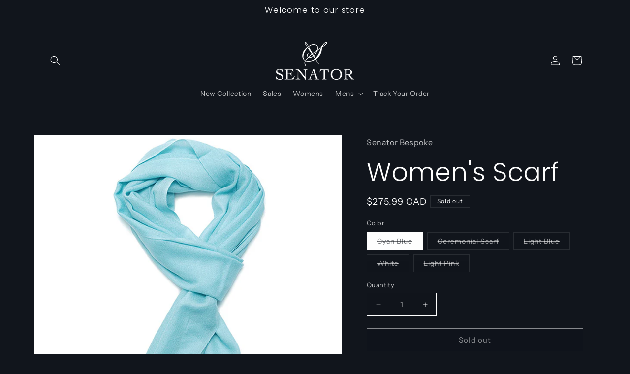

--- FILE ---
content_type: text/html; charset=utf-8
request_url: https://shop.senatorbespoke.com/products/knitted-wool-blazer-notch-lapel-black
body_size: 33598
content:
<!doctype html>
<html class="no-js" lang="en">
  <head>
    <meta charset="utf-8">
    <meta http-equiv="X-UA-Compatible" content="IE=edge">
    <meta name="viewport" content="width=device-width,initial-scale=1">
    <meta name="theme-color" content="">
    <link rel="canonical" href="https://shop.senatorbespoke.com/products/knitted-wool-blazer-notch-lapel-black"><link rel="icon" type="image/png" href="//shop.senatorbespoke.com/cdn/shop/files/new-logo-style-white.png?crop=center&height=32&v=1694817674&width=32"><link rel="preconnect" href="https://fonts.shopifycdn.com" crossorigin><title>
      Women&#39;s Scarf
 &ndash; My Store</title>

    

    

<meta property="og:site_name" content="My Store">
<meta property="og:url" content="https://shop.senatorbespoke.com/products/knitted-wool-blazer-notch-lapel-black">
<meta property="og:title" content="Women&#39;s Scarf">
<meta property="og:type" content="product">
<meta property="og:description" content="My Store"><meta property="og:image" content="http://shop.senatorbespoke.com/cdn/shop/products/MDSF0013_CBL_DF_LD.jpg?v=1741136946">
  <meta property="og:image:secure_url" content="https://shop.senatorbespoke.com/cdn/shop/products/MDSF0013_CBL_DF_LD.jpg?v=1741136946">
  <meta property="og:image:width" content="1000">
  <meta property="og:image:height" content="1000"><meta property="og:price:amount" content="265.99">
  <meta property="og:price:currency" content="CAD"><meta name="twitter:card" content="summary_large_image">
<meta name="twitter:title" content="Women&#39;s Scarf">
<meta name="twitter:description" content="My Store">


    <script src="//shop.senatorbespoke.com/cdn/shop/t/3/assets/constants.js?v=58251544750838685771695055975" defer="defer"></script>
    <script src="//shop.senatorbespoke.com/cdn/shop/t/3/assets/pubsub.js?v=158357773527763999511695055978" defer="defer"></script>
    <script src="//shop.senatorbespoke.com/cdn/shop/t/3/assets/global.js?v=54939145903281508041695055977" defer="defer"></script><script src="//shop.senatorbespoke.com/cdn/shop/t/3/assets/animations.js?v=88693664871331136111695055977" defer="defer"></script><script>window.performance && window.performance.mark && window.performance.mark('shopify.content_for_header.start');</script><meta name="google-site-verification" content="o2vME652qjYW19akXM_a9MEbKs5rEYf5rHwCFL0Gwnc">
<meta id="shopify-digital-wallet" name="shopify-digital-wallet" content="/81304879420/digital_wallets/dialog">
<meta name="shopify-checkout-api-token" content="dc320bd6726e14a7dc373d24479be101">
<meta id="in-context-paypal-metadata" data-shop-id="81304879420" data-venmo-supported="false" data-environment="production" data-locale="en_US" data-paypal-v4="true" data-currency="CAD">
<link rel="alternate" type="application/json+oembed" href="https://shop.senatorbespoke.com/products/knitted-wool-blazer-notch-lapel-black.oembed">
<script async="async" src="/checkouts/internal/preloads.js?locale=en-CA"></script>
<link rel="preconnect" href="https://shop.app" crossorigin="anonymous">
<script async="async" src="https://shop.app/checkouts/internal/preloads.js?locale=en-CA&shop_id=81304879420" crossorigin="anonymous"></script>
<script id="apple-pay-shop-capabilities" type="application/json">{"shopId":81304879420,"countryCode":"CA","currencyCode":"CAD","merchantCapabilities":["supports3DS"],"merchantId":"gid:\/\/shopify\/Shop\/81304879420","merchantName":"My Store","requiredBillingContactFields":["postalAddress","email","phone"],"requiredShippingContactFields":["postalAddress","email","phone"],"shippingType":"shipping","supportedNetworks":["visa","masterCard","amex","discover","interac","jcb"],"total":{"type":"pending","label":"My Store","amount":"1.00"},"shopifyPaymentsEnabled":true,"supportsSubscriptions":true}</script>
<script id="shopify-features" type="application/json">{"accessToken":"dc320bd6726e14a7dc373d24479be101","betas":["rich-media-storefront-analytics"],"domain":"shop.senatorbespoke.com","predictiveSearch":true,"shopId":81304879420,"locale":"en"}</script>
<script>var Shopify = Shopify || {};
Shopify.shop = "b87a41-4.myshopify.com";
Shopify.locale = "en";
Shopify.currency = {"active":"CAD","rate":"1.0"};
Shopify.country = "CA";
Shopify.theme = {"name":"Origin","id":160847397180,"schema_name":"Origin","schema_version":"11.0.0","theme_store_id":1841,"role":"main"};
Shopify.theme.handle = "null";
Shopify.theme.style = {"id":null,"handle":null};
Shopify.cdnHost = "shop.senatorbespoke.com/cdn";
Shopify.routes = Shopify.routes || {};
Shopify.routes.root = "/";</script>
<script type="module">!function(o){(o.Shopify=o.Shopify||{}).modules=!0}(window);</script>
<script>!function(o){function n(){var o=[];function n(){o.push(Array.prototype.slice.apply(arguments))}return n.q=o,n}var t=o.Shopify=o.Shopify||{};t.loadFeatures=n(),t.autoloadFeatures=n()}(window);</script>
<script>
  window.ShopifyPay = window.ShopifyPay || {};
  window.ShopifyPay.apiHost = "shop.app\/pay";
  window.ShopifyPay.redirectState = null;
</script>
<script id="shop-js-analytics" type="application/json">{"pageType":"product"}</script>
<script defer="defer" async type="module" src="//shop.senatorbespoke.com/cdn/shopifycloud/shop-js/modules/v2/client.init-shop-cart-sync_BdyHc3Nr.en.esm.js"></script>
<script defer="defer" async type="module" src="//shop.senatorbespoke.com/cdn/shopifycloud/shop-js/modules/v2/chunk.common_Daul8nwZ.esm.js"></script>
<script type="module">
  await import("//shop.senatorbespoke.com/cdn/shopifycloud/shop-js/modules/v2/client.init-shop-cart-sync_BdyHc3Nr.en.esm.js");
await import("//shop.senatorbespoke.com/cdn/shopifycloud/shop-js/modules/v2/chunk.common_Daul8nwZ.esm.js");

  window.Shopify.SignInWithShop?.initShopCartSync?.({"fedCMEnabled":true,"windoidEnabled":true});

</script>
<script defer="defer" async type="module" src="//shop.senatorbespoke.com/cdn/shopifycloud/shop-js/modules/v2/client.payment-terms_MV4M3zvL.en.esm.js"></script>
<script defer="defer" async type="module" src="//shop.senatorbespoke.com/cdn/shopifycloud/shop-js/modules/v2/chunk.common_Daul8nwZ.esm.js"></script>
<script defer="defer" async type="module" src="//shop.senatorbespoke.com/cdn/shopifycloud/shop-js/modules/v2/chunk.modal_CQq8HTM6.esm.js"></script>
<script type="module">
  await import("//shop.senatorbespoke.com/cdn/shopifycloud/shop-js/modules/v2/client.payment-terms_MV4M3zvL.en.esm.js");
await import("//shop.senatorbespoke.com/cdn/shopifycloud/shop-js/modules/v2/chunk.common_Daul8nwZ.esm.js");
await import("//shop.senatorbespoke.com/cdn/shopifycloud/shop-js/modules/v2/chunk.modal_CQq8HTM6.esm.js");

  
</script>
<script>
  window.Shopify = window.Shopify || {};
  if (!window.Shopify.featureAssets) window.Shopify.featureAssets = {};
  window.Shopify.featureAssets['shop-js'] = {"shop-cart-sync":["modules/v2/client.shop-cart-sync_QYOiDySF.en.esm.js","modules/v2/chunk.common_Daul8nwZ.esm.js"],"init-fed-cm":["modules/v2/client.init-fed-cm_DchLp9rc.en.esm.js","modules/v2/chunk.common_Daul8nwZ.esm.js"],"shop-button":["modules/v2/client.shop-button_OV7bAJc5.en.esm.js","modules/v2/chunk.common_Daul8nwZ.esm.js"],"init-windoid":["modules/v2/client.init-windoid_DwxFKQ8e.en.esm.js","modules/v2/chunk.common_Daul8nwZ.esm.js"],"shop-cash-offers":["modules/v2/client.shop-cash-offers_DWtL6Bq3.en.esm.js","modules/v2/chunk.common_Daul8nwZ.esm.js","modules/v2/chunk.modal_CQq8HTM6.esm.js"],"shop-toast-manager":["modules/v2/client.shop-toast-manager_CX9r1SjA.en.esm.js","modules/v2/chunk.common_Daul8nwZ.esm.js"],"init-shop-email-lookup-coordinator":["modules/v2/client.init-shop-email-lookup-coordinator_UhKnw74l.en.esm.js","modules/v2/chunk.common_Daul8nwZ.esm.js"],"pay-button":["modules/v2/client.pay-button_DzxNnLDY.en.esm.js","modules/v2/chunk.common_Daul8nwZ.esm.js"],"avatar":["modules/v2/client.avatar_BTnouDA3.en.esm.js"],"init-shop-cart-sync":["modules/v2/client.init-shop-cart-sync_BdyHc3Nr.en.esm.js","modules/v2/chunk.common_Daul8nwZ.esm.js"],"shop-login-button":["modules/v2/client.shop-login-button_D8B466_1.en.esm.js","modules/v2/chunk.common_Daul8nwZ.esm.js","modules/v2/chunk.modal_CQq8HTM6.esm.js"],"init-customer-accounts-sign-up":["modules/v2/client.init-customer-accounts-sign-up_C8fpPm4i.en.esm.js","modules/v2/client.shop-login-button_D8B466_1.en.esm.js","modules/v2/chunk.common_Daul8nwZ.esm.js","modules/v2/chunk.modal_CQq8HTM6.esm.js"],"init-shop-for-new-customer-accounts":["modules/v2/client.init-shop-for-new-customer-accounts_CVTO0Ztu.en.esm.js","modules/v2/client.shop-login-button_D8B466_1.en.esm.js","modules/v2/chunk.common_Daul8nwZ.esm.js","modules/v2/chunk.modal_CQq8HTM6.esm.js"],"init-customer-accounts":["modules/v2/client.init-customer-accounts_dRgKMfrE.en.esm.js","modules/v2/client.shop-login-button_D8B466_1.en.esm.js","modules/v2/chunk.common_Daul8nwZ.esm.js","modules/v2/chunk.modal_CQq8HTM6.esm.js"],"shop-follow-button":["modules/v2/client.shop-follow-button_CkZpjEct.en.esm.js","modules/v2/chunk.common_Daul8nwZ.esm.js","modules/v2/chunk.modal_CQq8HTM6.esm.js"],"lead-capture":["modules/v2/client.lead-capture_BntHBhfp.en.esm.js","modules/v2/chunk.common_Daul8nwZ.esm.js","modules/v2/chunk.modal_CQq8HTM6.esm.js"],"checkout-modal":["modules/v2/client.checkout-modal_CfxcYbTm.en.esm.js","modules/v2/chunk.common_Daul8nwZ.esm.js","modules/v2/chunk.modal_CQq8HTM6.esm.js"],"shop-login":["modules/v2/client.shop-login_Da4GZ2H6.en.esm.js","modules/v2/chunk.common_Daul8nwZ.esm.js","modules/v2/chunk.modal_CQq8HTM6.esm.js"],"payment-terms":["modules/v2/client.payment-terms_MV4M3zvL.en.esm.js","modules/v2/chunk.common_Daul8nwZ.esm.js","modules/v2/chunk.modal_CQq8HTM6.esm.js"]};
</script>
<script id="__st">var __st={"a":81304879420,"offset":-28800,"reqid":"82cbe115-49c8-4c1d-9574-b3286fa7f231-1769017415","pageurl":"shop.senatorbespoke.com\/products\/knitted-wool-blazer-notch-lapel-black","u":"697582fb5d75","p":"product","rtyp":"product","rid":8637098131772};</script>
<script>window.ShopifyPaypalV4VisibilityTracking = true;</script>
<script id="captcha-bootstrap">!function(){'use strict';const t='contact',e='account',n='new_comment',o=[[t,t],['blogs',n],['comments',n],[t,'customer']],c=[[e,'customer_login'],[e,'guest_login'],[e,'recover_customer_password'],[e,'create_customer']],r=t=>t.map((([t,e])=>`form[action*='/${t}']:not([data-nocaptcha='true']) input[name='form_type'][value='${e}']`)).join(','),a=t=>()=>t?[...document.querySelectorAll(t)].map((t=>t.form)):[];function s(){const t=[...o],e=r(t);return a(e)}const i='password',u='form_key',d=['recaptcha-v3-token','g-recaptcha-response','h-captcha-response',i],f=()=>{try{return window.sessionStorage}catch{return}},m='__shopify_v',_=t=>t.elements[u];function p(t,e,n=!1){try{const o=window.sessionStorage,c=JSON.parse(o.getItem(e)),{data:r}=function(t){const{data:e,action:n}=t;return t[m]||n?{data:e,action:n}:{data:t,action:n}}(c);for(const[e,n]of Object.entries(r))t.elements[e]&&(t.elements[e].value=n);n&&o.removeItem(e)}catch(o){console.error('form repopulation failed',{error:o})}}const l='form_type',E='cptcha';function T(t){t.dataset[E]=!0}const w=window,h=w.document,L='Shopify',v='ce_forms',y='captcha';let A=!1;((t,e)=>{const n=(g='f06e6c50-85a8-45c8-87d0-21a2b65856fe',I='https://cdn.shopify.com/shopifycloud/storefront-forms-hcaptcha/ce_storefront_forms_captcha_hcaptcha.v1.5.2.iife.js',D={infoText:'Protected by hCaptcha',privacyText:'Privacy',termsText:'Terms'},(t,e,n)=>{const o=w[L][v],c=o.bindForm;if(c)return c(t,g,e,D).then(n);var r;o.q.push([[t,g,e,D],n]),r=I,A||(h.body.append(Object.assign(h.createElement('script'),{id:'captcha-provider',async:!0,src:r})),A=!0)});var g,I,D;w[L]=w[L]||{},w[L][v]=w[L][v]||{},w[L][v].q=[],w[L][y]=w[L][y]||{},w[L][y].protect=function(t,e){n(t,void 0,e),T(t)},Object.freeze(w[L][y]),function(t,e,n,w,h,L){const[v,y,A,g]=function(t,e,n){const i=e?o:[],u=t?c:[],d=[...i,...u],f=r(d),m=r(i),_=r(d.filter((([t,e])=>n.includes(e))));return[a(f),a(m),a(_),s()]}(w,h,L),I=t=>{const e=t.target;return e instanceof HTMLFormElement?e:e&&e.form},D=t=>v().includes(t);t.addEventListener('submit',(t=>{const e=I(t);if(!e)return;const n=D(e)&&!e.dataset.hcaptchaBound&&!e.dataset.recaptchaBound,o=_(e),c=g().includes(e)&&(!o||!o.value);(n||c)&&t.preventDefault(),c&&!n&&(function(t){try{if(!f())return;!function(t){const e=f();if(!e)return;const n=_(t);if(!n)return;const o=n.value;o&&e.removeItem(o)}(t);const e=Array.from(Array(32),(()=>Math.random().toString(36)[2])).join('');!function(t,e){_(t)||t.append(Object.assign(document.createElement('input'),{type:'hidden',name:u})),t.elements[u].value=e}(t,e),function(t,e){const n=f();if(!n)return;const o=[...t.querySelectorAll(`input[type='${i}']`)].map((({name:t})=>t)),c=[...d,...o],r={};for(const[a,s]of new FormData(t).entries())c.includes(a)||(r[a]=s);n.setItem(e,JSON.stringify({[m]:1,action:t.action,data:r}))}(t,e)}catch(e){console.error('failed to persist form',e)}}(e),e.submit())}));const S=(t,e)=>{t&&!t.dataset[E]&&(n(t,e.some((e=>e===t))),T(t))};for(const o of['focusin','change'])t.addEventListener(o,(t=>{const e=I(t);D(e)&&S(e,y())}));const B=e.get('form_key'),M=e.get(l),P=B&&M;t.addEventListener('DOMContentLoaded',(()=>{const t=y();if(P)for(const e of t)e.elements[l].value===M&&p(e,B);[...new Set([...A(),...v().filter((t=>'true'===t.dataset.shopifyCaptcha))])].forEach((e=>S(e,t)))}))}(h,new URLSearchParams(w.location.search),n,t,e,['guest_login'])})(!0,!0)}();</script>
<script integrity="sha256-4kQ18oKyAcykRKYeNunJcIwy7WH5gtpwJnB7kiuLZ1E=" data-source-attribution="shopify.loadfeatures" defer="defer" src="//shop.senatorbespoke.com/cdn/shopifycloud/storefront/assets/storefront/load_feature-a0a9edcb.js" crossorigin="anonymous"></script>
<script crossorigin="anonymous" defer="defer" src="//shop.senatorbespoke.com/cdn/shopifycloud/storefront/assets/shopify_pay/storefront-65b4c6d7.js?v=20250812"></script>
<script data-source-attribution="shopify.dynamic_checkout.dynamic.init">var Shopify=Shopify||{};Shopify.PaymentButton=Shopify.PaymentButton||{isStorefrontPortableWallets:!0,init:function(){window.Shopify.PaymentButton.init=function(){};var t=document.createElement("script");t.src="https://shop.senatorbespoke.com/cdn/shopifycloud/portable-wallets/latest/portable-wallets.en.js",t.type="module",document.head.appendChild(t)}};
</script>
<script data-source-attribution="shopify.dynamic_checkout.buyer_consent">
  function portableWalletsHideBuyerConsent(e){var t=document.getElementById("shopify-buyer-consent"),n=document.getElementById("shopify-subscription-policy-button");t&&n&&(t.classList.add("hidden"),t.setAttribute("aria-hidden","true"),n.removeEventListener("click",e))}function portableWalletsShowBuyerConsent(e){var t=document.getElementById("shopify-buyer-consent"),n=document.getElementById("shopify-subscription-policy-button");t&&n&&(t.classList.remove("hidden"),t.removeAttribute("aria-hidden"),n.addEventListener("click",e))}window.Shopify?.PaymentButton&&(window.Shopify.PaymentButton.hideBuyerConsent=portableWalletsHideBuyerConsent,window.Shopify.PaymentButton.showBuyerConsent=portableWalletsShowBuyerConsent);
</script>
<script>
  function portableWalletsCleanup(e){e&&e.src&&console.error("Failed to load portable wallets script "+e.src);var t=document.querySelectorAll("shopify-accelerated-checkout .shopify-payment-button__skeleton, shopify-accelerated-checkout-cart .wallet-cart-button__skeleton"),e=document.getElementById("shopify-buyer-consent");for(let e=0;e<t.length;e++)t[e].remove();e&&e.remove()}function portableWalletsNotLoadedAsModule(e){e instanceof ErrorEvent&&"string"==typeof e.message&&e.message.includes("import.meta")&&"string"==typeof e.filename&&e.filename.includes("portable-wallets")&&(window.removeEventListener("error",portableWalletsNotLoadedAsModule),window.Shopify.PaymentButton.failedToLoad=e,"loading"===document.readyState?document.addEventListener("DOMContentLoaded",window.Shopify.PaymentButton.init):window.Shopify.PaymentButton.init())}window.addEventListener("error",portableWalletsNotLoadedAsModule);
</script>

<script type="module" src="https://shop.senatorbespoke.com/cdn/shopifycloud/portable-wallets/latest/portable-wallets.en.js" onError="portableWalletsCleanup(this)" crossorigin="anonymous"></script>
<script nomodule>
  document.addEventListener("DOMContentLoaded", portableWalletsCleanup);
</script>

<link id="shopify-accelerated-checkout-styles" rel="stylesheet" media="screen" href="https://shop.senatorbespoke.com/cdn/shopifycloud/portable-wallets/latest/accelerated-checkout-backwards-compat.css" crossorigin="anonymous">
<style id="shopify-accelerated-checkout-cart">
        #shopify-buyer-consent {
  margin-top: 1em;
  display: inline-block;
  width: 100%;
}

#shopify-buyer-consent.hidden {
  display: none;
}

#shopify-subscription-policy-button {
  background: none;
  border: none;
  padding: 0;
  text-decoration: underline;
  font-size: inherit;
  cursor: pointer;
}

#shopify-subscription-policy-button::before {
  box-shadow: none;
}

      </style>
<script id="sections-script" data-sections="header" defer="defer" src="//shop.senatorbespoke.com/cdn/shop/t/3/compiled_assets/scripts.js?v=128"></script>
<script>window.performance && window.performance.mark && window.performance.mark('shopify.content_for_header.end');</script>


    <style data-shopify>
      @font-face {
  font-family: "Instrument Sans";
  font-weight: 400;
  font-style: normal;
  font-display: swap;
  src: url("//shop.senatorbespoke.com/cdn/fonts/instrument_sans/instrumentsans_n4.db86542ae5e1596dbdb28c279ae6c2086c4c5bfa.woff2") format("woff2"),
       url("//shop.senatorbespoke.com/cdn/fonts/instrument_sans/instrumentsans_n4.510f1b081e58d08c30978f465518799851ef6d8b.woff") format("woff");
}

      @font-face {
  font-family: "Instrument Sans";
  font-weight: 700;
  font-style: normal;
  font-display: swap;
  src: url("//shop.senatorbespoke.com/cdn/fonts/instrument_sans/instrumentsans_n7.e4ad9032e203f9a0977786c356573ced65a7419a.woff2") format("woff2"),
       url("//shop.senatorbespoke.com/cdn/fonts/instrument_sans/instrumentsans_n7.b9e40f166fb7639074ba34738101a9d2990bb41a.woff") format("woff");
}

      @font-face {
  font-family: "Instrument Sans";
  font-weight: 400;
  font-style: italic;
  font-display: swap;
  src: url("//shop.senatorbespoke.com/cdn/fonts/instrument_sans/instrumentsans_i4.028d3c3cd8d085648c808ceb20cd2fd1eb3560e5.woff2") format("woff2"),
       url("//shop.senatorbespoke.com/cdn/fonts/instrument_sans/instrumentsans_i4.7e90d82df8dee29a99237cd19cc529d2206706a2.woff") format("woff");
}

      @font-face {
  font-family: "Instrument Sans";
  font-weight: 700;
  font-style: italic;
  font-display: swap;
  src: url("//shop.senatorbespoke.com/cdn/fonts/instrument_sans/instrumentsans_i7.d6063bb5d8f9cbf96eace9e8801697c54f363c6a.woff2") format("woff2"),
       url("//shop.senatorbespoke.com/cdn/fonts/instrument_sans/instrumentsans_i7.ce33afe63f8198a3ac4261b826b560103542cd36.woff") format("woff");
}

      @font-face {
  font-family: Poppins;
  font-weight: 300;
  font-style: normal;
  font-display: swap;
  src: url("//shop.senatorbespoke.com/cdn/fonts/poppins/poppins_n3.05f58335c3209cce17da4f1f1ab324ebe2982441.woff2") format("woff2"),
       url("//shop.senatorbespoke.com/cdn/fonts/poppins/poppins_n3.6971368e1f131d2c8ff8e3a44a36b577fdda3ff5.woff") format("woff");
}


      
        :root,
        .color-background-1 {
          --color-background: 17,21,28;
        
          --gradient-background: #11151c;
        
        --color-foreground: 255,255,255;
        --color-shadow: 17,21,28;
        --color-button: 223,223,216;
        --color-button-text: 17,21,28;
        --color-secondary-button: 17,21,28;
        --color-secondary-button-text: 255,255,255;
        --color-link: 255,255,255;
        --color-badge-foreground: 255,255,255;
        --color-badge-background: 17,21,28;
        --color-badge-border: 255,255,255;
        --payment-terms-background-color: rgb(17 21 28);
      }
      
        
        .color-background-2 {
          --color-background: 255,255,255;
        
          --gradient-background: #ffffff;
        
        --color-foreground: 17,21,28;
        --color-shadow: 17,21,28;
        --color-button: 17,21,28;
        --color-button-text: 223,223,216;
        --color-secondary-button: 255,255,255;
        --color-secondary-button-text: 17,21,28;
        --color-link: 17,21,28;
        --color-badge-foreground: 17,21,28;
        --color-badge-background: 255,255,255;
        --color-badge-border: 17,21,28;
        --payment-terms-background-color: rgb(255 255 255);
      }
      
        
        .color-inverse {
          --color-background: 17,21,28;
        
          --gradient-background: #11151c;
        
        --color-foreground: 255,255,255;
        --color-shadow: 17,21,28;
        --color-button: 255,255,255;
        --color-button-text: 17,21,28;
        --color-secondary-button: 17,21,28;
        --color-secondary-button-text: 255,255,255;
        --color-link: 255,255,255;
        --color-badge-foreground: 255,255,255;
        --color-badge-background: 17,21,28;
        --color-badge-border: 255,255,255;
        --payment-terms-background-color: rgb(17 21 28);
      }
      
        
        .color-accent-1 {
          --color-background: 133,88,50;
        
          --gradient-background: #855832;
        
        --color-foreground: 223,223,216;
        --color-shadow: 17,21,28;
        --color-button: 223,223,216;
        --color-button-text: 133,88,50;
        --color-secondary-button: 133,88,50;
        --color-secondary-button-text: 223,223,216;
        --color-link: 223,223,216;
        --color-badge-foreground: 223,223,216;
        --color-badge-background: 133,88,50;
        --color-badge-border: 223,223,216;
        --payment-terms-background-color: rgb(133 88 50);
      }
      
        
        .color-accent-2 {
          --color-background: 76,103,98;
        
          --gradient-background: #4c6762;
        
        --color-foreground: 223,223,216;
        --color-shadow: 17,21,28;
        --color-button: 223,223,216;
        --color-button-text: 76,103,98;
        --color-secondary-button: 76,103,98;
        --color-secondary-button-text: 223,223,216;
        --color-link: 223,223,216;
        --color-badge-foreground: 223,223,216;
        --color-badge-background: 76,103,98;
        --color-badge-border: 223,223,216;
        --payment-terms-background-color: rgb(76 103 98);
      }
      

      body, .color-background-1, .color-background-2, .color-inverse, .color-accent-1, .color-accent-2 {
        color: rgba(var(--color-foreground), 0.75);
        background-color: rgb(var(--color-background));
      }

      :root {
        --font-body-family: "Instrument Sans", sans-serif;
        --font-body-style: normal;
        --font-body-weight: 400;
        --font-body-weight-bold: 700;

        --font-heading-family: Poppins, sans-serif;
        --font-heading-style: normal;
        --font-heading-weight: 300;

        --font-body-scale: 1.0;
        --font-heading-scale: 1.3;

        --media-padding: px;
        --media-border-opacity: 0.1;
        --media-border-width: 0px;
        --media-radius: 0px;
        --media-shadow-opacity: 0.0;
        --media-shadow-horizontal-offset: 0px;
        --media-shadow-vertical-offset: 4px;
        --media-shadow-blur-radius: 5px;
        --media-shadow-visible: 0;

        --page-width: 120rem;
        --page-width-margin: 0rem;

        --product-card-image-padding: 0.0rem;
        --product-card-corner-radius: 0.0rem;
        --product-card-text-alignment: left;
        --product-card-border-width: 0.0rem;
        --product-card-border-opacity: 0.1;
        --product-card-shadow-opacity: 0.0;
        --product-card-shadow-visible: 0;
        --product-card-shadow-horizontal-offset: 0.0rem;
        --product-card-shadow-vertical-offset: 0.4rem;
        --product-card-shadow-blur-radius: 0.5rem;

        --collection-card-image-padding: 0.0rem;
        --collection-card-corner-radius: 0.0rem;
        --collection-card-text-alignment: left;
        --collection-card-border-width: 0.0rem;
        --collection-card-border-opacity: 0.1;
        --collection-card-shadow-opacity: 0.0;
        --collection-card-shadow-visible: 0;
        --collection-card-shadow-horizontal-offset: 0.0rem;
        --collection-card-shadow-vertical-offset: 0.4rem;
        --collection-card-shadow-blur-radius: 0.5rem;

        --blog-card-image-padding: 0.0rem;
        --blog-card-corner-radius: 0.0rem;
        --blog-card-text-alignment: left;
        --blog-card-border-width: 0.0rem;
        --blog-card-border-opacity: 0.1;
        --blog-card-shadow-opacity: 0.0;
        --blog-card-shadow-visible: 0;
        --blog-card-shadow-horizontal-offset: 0.0rem;
        --blog-card-shadow-vertical-offset: 0.4rem;
        --blog-card-shadow-blur-radius: 0.5rem;

        --badge-corner-radius: 0.0rem;

        --popup-border-width: 1px;
        --popup-border-opacity: 1.0;
        --popup-corner-radius: 0px;
        --popup-shadow-opacity: 0.05;
        --popup-shadow-horizontal-offset: 0px;
        --popup-shadow-vertical-offset: 4px;
        --popup-shadow-blur-radius: 5px;

        --drawer-border-width: 1px;
        --drawer-border-opacity: 1.0;
        --drawer-shadow-opacity: 0.0;
        --drawer-shadow-horizontal-offset: 0px;
        --drawer-shadow-vertical-offset: 4px;
        --drawer-shadow-blur-radius: 5px;

        --spacing-sections-desktop: 0px;
        --spacing-sections-mobile: 0px;

        --grid-desktop-vertical-spacing: 40px;
        --grid-desktop-horizontal-spacing: 40px;
        --grid-mobile-vertical-spacing: 20px;
        --grid-mobile-horizontal-spacing: 20px;

        --text-boxes-border-opacity: 0.1;
        --text-boxes-border-width: 0px;
        --text-boxes-radius: 0px;
        --text-boxes-shadow-opacity: 0.0;
        --text-boxes-shadow-visible: 0;
        --text-boxes-shadow-horizontal-offset: 0px;
        --text-boxes-shadow-vertical-offset: 4px;
        --text-boxes-shadow-blur-radius: 5px;

        --buttons-radius: 0px;
        --buttons-radius-outset: 0px;
        --buttons-border-width: 1px;
        --buttons-border-opacity: 1.0;
        --buttons-shadow-opacity: 0.0;
        --buttons-shadow-visible: 0;
        --buttons-shadow-horizontal-offset: 0px;
        --buttons-shadow-vertical-offset: 4px;
        --buttons-shadow-blur-radius: 5px;
        --buttons-border-offset: 0px;

        --inputs-radius: 0px;
        --inputs-border-width: 1px;
        --inputs-border-opacity: 1.0;
        --inputs-shadow-opacity: 0.0;
        --inputs-shadow-horizontal-offset: 0px;
        --inputs-margin-offset: 0px;
        --inputs-shadow-vertical-offset: 4px;
        --inputs-shadow-blur-radius: 5px;
        --inputs-radius-outset: 0px;

        --variant-pills-radius: 0px;
        --variant-pills-border-width: 1px;
        --variant-pills-border-opacity: 1.0;
        --variant-pills-shadow-opacity: 0.0;
        --variant-pills-shadow-horizontal-offset: 0px;
        --variant-pills-shadow-vertical-offset: 4px;
        --variant-pills-shadow-blur-radius: 5px;
      }

      *,
      *::before,
      *::after {
        box-sizing: inherit;
      }

      html {
        box-sizing: border-box;
        font-size: calc(var(--font-body-scale) * 62.5%);
        height: 100%;
      }

      body {
        display: grid;
        grid-template-rows: auto auto 1fr auto;
        grid-template-columns: 100%;
        min-height: 100%;
        margin: 0;
        font-size: 1.5rem;
        letter-spacing: 0.06rem;
        line-height: calc(1 + 0.8 / var(--font-body-scale));
        font-family: var(--font-body-family);
        font-style: var(--font-body-style);
        font-weight: var(--font-body-weight);
      }

      @media screen and (min-width: 750px) {
        body {
          font-size: 1.6rem;
        }
      }
    </style>

    <link href="//shop.senatorbespoke.com/cdn/shop/t/3/assets/base.css?v=9550999516566968811695055978" rel="stylesheet" type="text/css" media="all" />
<link rel="preload" as="font" href="//shop.senatorbespoke.com/cdn/fonts/instrument_sans/instrumentsans_n4.db86542ae5e1596dbdb28c279ae6c2086c4c5bfa.woff2" type="font/woff2" crossorigin><link rel="preload" as="font" href="//shop.senatorbespoke.com/cdn/fonts/poppins/poppins_n3.05f58335c3209cce17da4f1f1ab324ebe2982441.woff2" type="font/woff2" crossorigin><link
        rel="stylesheet"
        href="//shop.senatorbespoke.com/cdn/shop/t/3/assets/component-predictive-search.css?v=118923337488134913561695055977"
        media="print"
        onload="this.media='all'"
      ><script>
      document.documentElement.className = document.documentElement.className.replace('no-js', 'js');
      if (Shopify.designMode) {
        document.documentElement.classList.add('shopify-design-mode');
      }
    </script>
  <link href="https://monorail-edge.shopifysvc.com" rel="dns-prefetch">
<script>(function(){if ("sendBeacon" in navigator && "performance" in window) {try {var session_token_from_headers = performance.getEntriesByType('navigation')[0].serverTiming.find(x => x.name == '_s').description;} catch {var session_token_from_headers = undefined;}var session_cookie_matches = document.cookie.match(/_shopify_s=([^;]*)/);var session_token_from_cookie = session_cookie_matches && session_cookie_matches.length === 2 ? session_cookie_matches[1] : "";var session_token = session_token_from_headers || session_token_from_cookie || "";function handle_abandonment_event(e) {var entries = performance.getEntries().filter(function(entry) {return /monorail-edge.shopifysvc.com/.test(entry.name);});if (!window.abandonment_tracked && entries.length === 0) {window.abandonment_tracked = true;var currentMs = Date.now();var navigation_start = performance.timing.navigationStart;var payload = {shop_id: 81304879420,url: window.location.href,navigation_start,duration: currentMs - navigation_start,session_token,page_type: "product"};window.navigator.sendBeacon("https://monorail-edge.shopifysvc.com/v1/produce", JSON.stringify({schema_id: "online_store_buyer_site_abandonment/1.1",payload: payload,metadata: {event_created_at_ms: currentMs,event_sent_at_ms: currentMs}}));}}window.addEventListener('pagehide', handle_abandonment_event);}}());</script>
<script id="web-pixels-manager-setup">(function e(e,d,r,n,o){if(void 0===o&&(o={}),!Boolean(null===(a=null===(i=window.Shopify)||void 0===i?void 0:i.analytics)||void 0===a?void 0:a.replayQueue)){var i,a;window.Shopify=window.Shopify||{};var t=window.Shopify;t.analytics=t.analytics||{};var s=t.analytics;s.replayQueue=[],s.publish=function(e,d,r){return s.replayQueue.push([e,d,r]),!0};try{self.performance.mark("wpm:start")}catch(e){}var l=function(){var e={modern:/Edge?\/(1{2}[4-9]|1[2-9]\d|[2-9]\d{2}|\d{4,})\.\d+(\.\d+|)|Firefox\/(1{2}[4-9]|1[2-9]\d|[2-9]\d{2}|\d{4,})\.\d+(\.\d+|)|Chrom(ium|e)\/(9{2}|\d{3,})\.\d+(\.\d+|)|(Maci|X1{2}).+ Version\/(15\.\d+|(1[6-9]|[2-9]\d|\d{3,})\.\d+)([,.]\d+|)( \(\w+\)|)( Mobile\/\w+|) Safari\/|Chrome.+OPR\/(9{2}|\d{3,})\.\d+\.\d+|(CPU[ +]OS|iPhone[ +]OS|CPU[ +]iPhone|CPU IPhone OS|CPU iPad OS)[ +]+(15[._]\d+|(1[6-9]|[2-9]\d|\d{3,})[._]\d+)([._]\d+|)|Android:?[ /-](13[3-9]|1[4-9]\d|[2-9]\d{2}|\d{4,})(\.\d+|)(\.\d+|)|Android.+Firefox\/(13[5-9]|1[4-9]\d|[2-9]\d{2}|\d{4,})\.\d+(\.\d+|)|Android.+Chrom(ium|e)\/(13[3-9]|1[4-9]\d|[2-9]\d{2}|\d{4,})\.\d+(\.\d+|)|SamsungBrowser\/([2-9]\d|\d{3,})\.\d+/,legacy:/Edge?\/(1[6-9]|[2-9]\d|\d{3,})\.\d+(\.\d+|)|Firefox\/(5[4-9]|[6-9]\d|\d{3,})\.\d+(\.\d+|)|Chrom(ium|e)\/(5[1-9]|[6-9]\d|\d{3,})\.\d+(\.\d+|)([\d.]+$|.*Safari\/(?![\d.]+ Edge\/[\d.]+$))|(Maci|X1{2}).+ Version\/(10\.\d+|(1[1-9]|[2-9]\d|\d{3,})\.\d+)([,.]\d+|)( \(\w+\)|)( Mobile\/\w+|) Safari\/|Chrome.+OPR\/(3[89]|[4-9]\d|\d{3,})\.\d+\.\d+|(CPU[ +]OS|iPhone[ +]OS|CPU[ +]iPhone|CPU IPhone OS|CPU iPad OS)[ +]+(10[._]\d+|(1[1-9]|[2-9]\d|\d{3,})[._]\d+)([._]\d+|)|Android:?[ /-](13[3-9]|1[4-9]\d|[2-9]\d{2}|\d{4,})(\.\d+|)(\.\d+|)|Mobile Safari.+OPR\/([89]\d|\d{3,})\.\d+\.\d+|Android.+Firefox\/(13[5-9]|1[4-9]\d|[2-9]\d{2}|\d{4,})\.\d+(\.\d+|)|Android.+Chrom(ium|e)\/(13[3-9]|1[4-9]\d|[2-9]\d{2}|\d{4,})\.\d+(\.\d+|)|Android.+(UC? ?Browser|UCWEB|U3)[ /]?(15\.([5-9]|\d{2,})|(1[6-9]|[2-9]\d|\d{3,})\.\d+)\.\d+|SamsungBrowser\/(5\.\d+|([6-9]|\d{2,})\.\d+)|Android.+MQ{2}Browser\/(14(\.(9|\d{2,})|)|(1[5-9]|[2-9]\d|\d{3,})(\.\d+|))(\.\d+|)|K[Aa][Ii]OS\/(3\.\d+|([4-9]|\d{2,})\.\d+)(\.\d+|)/},d=e.modern,r=e.legacy,n=navigator.userAgent;return n.match(d)?"modern":n.match(r)?"legacy":"unknown"}(),u="modern"===l?"modern":"legacy",c=(null!=n?n:{modern:"",legacy:""})[u],f=function(e){return[e.baseUrl,"/wpm","/b",e.hashVersion,"modern"===e.buildTarget?"m":"l",".js"].join("")}({baseUrl:d,hashVersion:r,buildTarget:u}),m=function(e){var d=e.version,r=e.bundleTarget,n=e.surface,o=e.pageUrl,i=e.monorailEndpoint;return{emit:function(e){var a=e.status,t=e.errorMsg,s=(new Date).getTime(),l=JSON.stringify({metadata:{event_sent_at_ms:s},events:[{schema_id:"web_pixels_manager_load/3.1",payload:{version:d,bundle_target:r,page_url:o,status:a,surface:n,error_msg:t},metadata:{event_created_at_ms:s}}]});if(!i)return console&&console.warn&&console.warn("[Web Pixels Manager] No Monorail endpoint provided, skipping logging."),!1;try{return self.navigator.sendBeacon.bind(self.navigator)(i,l)}catch(e){}var u=new XMLHttpRequest;try{return u.open("POST",i,!0),u.setRequestHeader("Content-Type","text/plain"),u.send(l),!0}catch(e){return console&&console.warn&&console.warn("[Web Pixels Manager] Got an unhandled error while logging to Monorail."),!1}}}}({version:r,bundleTarget:l,surface:e.surface,pageUrl:self.location.href,monorailEndpoint:e.monorailEndpoint});try{o.browserTarget=l,function(e){var d=e.src,r=e.async,n=void 0===r||r,o=e.onload,i=e.onerror,a=e.sri,t=e.scriptDataAttributes,s=void 0===t?{}:t,l=document.createElement("script"),u=document.querySelector("head"),c=document.querySelector("body");if(l.async=n,l.src=d,a&&(l.integrity=a,l.crossOrigin="anonymous"),s)for(var f in s)if(Object.prototype.hasOwnProperty.call(s,f))try{l.dataset[f]=s[f]}catch(e){}if(o&&l.addEventListener("load",o),i&&l.addEventListener("error",i),u)u.appendChild(l);else{if(!c)throw new Error("Did not find a head or body element to append the script");c.appendChild(l)}}({src:f,async:!0,onload:function(){if(!function(){var e,d;return Boolean(null===(d=null===(e=window.Shopify)||void 0===e?void 0:e.analytics)||void 0===d?void 0:d.initialized)}()){var d=window.webPixelsManager.init(e)||void 0;if(d){var r=window.Shopify.analytics;r.replayQueue.forEach((function(e){var r=e[0],n=e[1],o=e[2];d.publishCustomEvent(r,n,o)})),r.replayQueue=[],r.publish=d.publishCustomEvent,r.visitor=d.visitor,r.initialized=!0}}},onerror:function(){return m.emit({status:"failed",errorMsg:"".concat(f," has failed to load")})},sri:function(e){var d=/^sha384-[A-Za-z0-9+/=]+$/;return"string"==typeof e&&d.test(e)}(c)?c:"",scriptDataAttributes:o}),m.emit({status:"loading"})}catch(e){m.emit({status:"failed",errorMsg:(null==e?void 0:e.message)||"Unknown error"})}}})({shopId: 81304879420,storefrontBaseUrl: "https://shop.senatorbespoke.com",extensionsBaseUrl: "https://extensions.shopifycdn.com/cdn/shopifycloud/web-pixels-manager",monorailEndpoint: "https://monorail-edge.shopifysvc.com/unstable/produce_batch",surface: "storefront-renderer",enabledBetaFlags: ["2dca8a86"],webPixelsConfigList: [{"id":"2132541756","configuration":"{\"pixel_id\":\"3455819581370039\",\"pixel_type\":\"facebook_pixel\"}","eventPayloadVersion":"v1","runtimeContext":"OPEN","scriptVersion":"ca16bc87fe92b6042fbaa3acc2fbdaa6","type":"APP","apiClientId":2329312,"privacyPurposes":["ANALYTICS","MARKETING","SALE_OF_DATA"],"dataSharingAdjustments":{"protectedCustomerApprovalScopes":["read_customer_address","read_customer_email","read_customer_name","read_customer_personal_data","read_customer_phone"]}},{"id":"2128347452","configuration":"{\"config\":\"{\\\"google_tag_ids\\\":[\\\"G-C1J7W63FFH\\\",\\\"GT-M6QJ9KJ3\\\"],\\\"target_country\\\":\\\"ZZ\\\",\\\"gtag_events\\\":[{\\\"type\\\":\\\"search\\\",\\\"action_label\\\":\\\"G-C1J7W63FFH\\\"},{\\\"type\\\":\\\"begin_checkout\\\",\\\"action_label\\\":\\\"G-C1J7W63FFH\\\"},{\\\"type\\\":\\\"view_item\\\",\\\"action_label\\\":[\\\"G-C1J7W63FFH\\\",\\\"MC-3MKM6JH26J\\\"]},{\\\"type\\\":\\\"purchase\\\",\\\"action_label\\\":[\\\"G-C1J7W63FFH\\\",\\\"MC-3MKM6JH26J\\\"]},{\\\"type\\\":\\\"page_view\\\",\\\"action_label\\\":[\\\"G-C1J7W63FFH\\\",\\\"MC-3MKM6JH26J\\\"]},{\\\"type\\\":\\\"add_payment_info\\\",\\\"action_label\\\":\\\"G-C1J7W63FFH\\\"},{\\\"type\\\":\\\"add_to_cart\\\",\\\"action_label\\\":\\\"G-C1J7W63FFH\\\"}],\\\"enable_monitoring_mode\\\":false}\"}","eventPayloadVersion":"v1","runtimeContext":"OPEN","scriptVersion":"b2a88bafab3e21179ed38636efcd8a93","type":"APP","apiClientId":1780363,"privacyPurposes":[],"dataSharingAdjustments":{"protectedCustomerApprovalScopes":["read_customer_address","read_customer_email","read_customer_name","read_customer_personal_data","read_customer_phone"]}},{"id":"shopify-app-pixel","configuration":"{}","eventPayloadVersion":"v1","runtimeContext":"STRICT","scriptVersion":"0450","apiClientId":"shopify-pixel","type":"APP","privacyPurposes":["ANALYTICS","MARKETING"]},{"id":"shopify-custom-pixel","eventPayloadVersion":"v1","runtimeContext":"LAX","scriptVersion":"0450","apiClientId":"shopify-pixel","type":"CUSTOM","privacyPurposes":["ANALYTICS","MARKETING"]}],isMerchantRequest: false,initData: {"shop":{"name":"My Store","paymentSettings":{"currencyCode":"CAD"},"myshopifyDomain":"b87a41-4.myshopify.com","countryCode":"CA","storefrontUrl":"https:\/\/shop.senatorbespoke.com"},"customer":null,"cart":null,"checkout":null,"productVariants":[{"price":{"amount":275.99,"currencyCode":"CAD"},"product":{"title":"Women's Scarf","vendor":"Senator Bespoke","id":"8637098131772","untranslatedTitle":"Women's Scarf","url":"\/products\/knitted-wool-blazer-notch-lapel-black","type":"Women Accessories"},"id":"46557845946684","image":{"src":"\/\/shop.senatorbespoke.com\/cdn\/shop\/products\/MDSF0013_CBL_DF_LD.jpg?v=1741136946"},"sku":"MDSF0013","title":"Cyan Blue","untranslatedTitle":"Cyan Blue"},{"price":{"amount":265.99,"currencyCode":"CAD"},"product":{"title":"Women's Scarf","vendor":"Senator Bespoke","id":"8637098131772","untranslatedTitle":"Women's Scarf","url":"\/products\/knitted-wool-blazer-notch-lapel-black","type":"Women Accessories"},"id":"46557845979452","image":{"src":"\/\/shop.senatorbespoke.com\/cdn\/shop\/products\/MDSF0011_01_HD.jpg?v=1695092010"},"sku":"MDSF0011","title":"Ceremonial Scarf","untranslatedTitle":"Ceremonial Scarf"},{"price":{"amount":299.99,"currencyCode":"CAD"},"product":{"title":"Women's Scarf","vendor":"Senator Bespoke","id":"8637098131772","untranslatedTitle":"Women's Scarf","url":"\/products\/knitted-wool-blazer-notch-lapel-black","type":"Women Accessories"},"id":"46557846012220","image":{"src":"\/\/shop.senatorbespoke.com\/cdn\/shop\/products\/Background.jpg?v=1695092755"},"sku":"MDSF0010","title":"Light Blue","untranslatedTitle":"Light Blue"},{"price":{"amount":299.99,"currencyCode":"CAD"},"product":{"title":"Women's Scarf","vendor":"Senator Bespoke","id":"8637098131772","untranslatedTitle":"Women's Scarf","url":"\/products\/knitted-wool-blazer-notch-lapel-black","type":"Women Accessories"},"id":"46557846044988","image":{"src":"\/\/shop.senatorbespoke.com\/cdn\/shop\/products\/MDSF0010_ECR_DF_HD.jpg?v=1695092750"},"sku":"MDSF0010","title":"White","untranslatedTitle":"White"},{"price":{"amount":299.99,"currencyCode":"CAD"},"product":{"title":"Women's Scarf","vendor":"Senator Bespoke","id":"8637098131772","untranslatedTitle":"Women's Scarf","url":"\/products\/knitted-wool-blazer-notch-lapel-black","type":"Women Accessories"},"id":"46557846077756","image":{"src":"\/\/shop.senatorbespoke.com\/cdn\/shop\/products\/MDSF0010_LIP_DF_LD.jpg?v=1695092770"},"sku":"MDSF0010","title":"Light Pink","untranslatedTitle":"Light Pink"}],"purchasingCompany":null},},"https://shop.senatorbespoke.com/cdn","fcfee988w5aeb613cpc8e4bc33m6693e112",{"modern":"","legacy":""},{"shopId":"81304879420","storefrontBaseUrl":"https:\/\/shop.senatorbespoke.com","extensionBaseUrl":"https:\/\/extensions.shopifycdn.com\/cdn\/shopifycloud\/web-pixels-manager","surface":"storefront-renderer","enabledBetaFlags":"[\"2dca8a86\"]","isMerchantRequest":"false","hashVersion":"fcfee988w5aeb613cpc8e4bc33m6693e112","publish":"custom","events":"[[\"page_viewed\",{}],[\"product_viewed\",{\"productVariant\":{\"price\":{\"amount\":275.99,\"currencyCode\":\"CAD\"},\"product\":{\"title\":\"Women's Scarf\",\"vendor\":\"Senator Bespoke\",\"id\":\"8637098131772\",\"untranslatedTitle\":\"Women's Scarf\",\"url\":\"\/products\/knitted-wool-blazer-notch-lapel-black\",\"type\":\"Women Accessories\"},\"id\":\"46557845946684\",\"image\":{\"src\":\"\/\/shop.senatorbespoke.com\/cdn\/shop\/products\/MDSF0013_CBL_DF_LD.jpg?v=1741136946\"},\"sku\":\"MDSF0013\",\"title\":\"Cyan Blue\",\"untranslatedTitle\":\"Cyan Blue\"}}]]"});</script><script>
  window.ShopifyAnalytics = window.ShopifyAnalytics || {};
  window.ShopifyAnalytics.meta = window.ShopifyAnalytics.meta || {};
  window.ShopifyAnalytics.meta.currency = 'CAD';
  var meta = {"product":{"id":8637098131772,"gid":"gid:\/\/shopify\/Product\/8637098131772","vendor":"Senator Bespoke","type":"Women Accessories","handle":"knitted-wool-blazer-notch-lapel-black","variants":[{"id":46557845946684,"price":27599,"name":"Women's Scarf - Cyan Blue","public_title":"Cyan Blue","sku":"MDSF0013"},{"id":46557845979452,"price":26599,"name":"Women's Scarf - Ceremonial Scarf","public_title":"Ceremonial Scarf","sku":"MDSF0011"},{"id":46557846012220,"price":29999,"name":"Women's Scarf - Light Blue","public_title":"Light Blue","sku":"MDSF0010"},{"id":46557846044988,"price":29999,"name":"Women's Scarf - White","public_title":"White","sku":"MDSF0010"},{"id":46557846077756,"price":29999,"name":"Women's Scarf - Light Pink","public_title":"Light Pink","sku":"MDSF0010"}],"remote":false},"page":{"pageType":"product","resourceType":"product","resourceId":8637098131772,"requestId":"82cbe115-49c8-4c1d-9574-b3286fa7f231-1769017415"}};
  for (var attr in meta) {
    window.ShopifyAnalytics.meta[attr] = meta[attr];
  }
</script>
<script class="analytics">
  (function () {
    var customDocumentWrite = function(content) {
      var jquery = null;

      if (window.jQuery) {
        jquery = window.jQuery;
      } else if (window.Checkout && window.Checkout.$) {
        jquery = window.Checkout.$;
      }

      if (jquery) {
        jquery('body').append(content);
      }
    };

    var hasLoggedConversion = function(token) {
      if (token) {
        return document.cookie.indexOf('loggedConversion=' + token) !== -1;
      }
      return false;
    }

    var setCookieIfConversion = function(token) {
      if (token) {
        var twoMonthsFromNow = new Date(Date.now());
        twoMonthsFromNow.setMonth(twoMonthsFromNow.getMonth() + 2);

        document.cookie = 'loggedConversion=' + token + '; expires=' + twoMonthsFromNow;
      }
    }

    var trekkie = window.ShopifyAnalytics.lib = window.trekkie = window.trekkie || [];
    if (trekkie.integrations) {
      return;
    }
    trekkie.methods = [
      'identify',
      'page',
      'ready',
      'track',
      'trackForm',
      'trackLink'
    ];
    trekkie.factory = function(method) {
      return function() {
        var args = Array.prototype.slice.call(arguments);
        args.unshift(method);
        trekkie.push(args);
        return trekkie;
      };
    };
    for (var i = 0; i < trekkie.methods.length; i++) {
      var key = trekkie.methods[i];
      trekkie[key] = trekkie.factory(key);
    }
    trekkie.load = function(config) {
      trekkie.config = config || {};
      trekkie.config.initialDocumentCookie = document.cookie;
      var first = document.getElementsByTagName('script')[0];
      var script = document.createElement('script');
      script.type = 'text/javascript';
      script.onerror = function(e) {
        var scriptFallback = document.createElement('script');
        scriptFallback.type = 'text/javascript';
        scriptFallback.onerror = function(error) {
                var Monorail = {
      produce: function produce(monorailDomain, schemaId, payload) {
        var currentMs = new Date().getTime();
        var event = {
          schema_id: schemaId,
          payload: payload,
          metadata: {
            event_created_at_ms: currentMs,
            event_sent_at_ms: currentMs
          }
        };
        return Monorail.sendRequest("https://" + monorailDomain + "/v1/produce", JSON.stringify(event));
      },
      sendRequest: function sendRequest(endpointUrl, payload) {
        // Try the sendBeacon API
        if (window && window.navigator && typeof window.navigator.sendBeacon === 'function' && typeof window.Blob === 'function' && !Monorail.isIos12()) {
          var blobData = new window.Blob([payload], {
            type: 'text/plain'
          });

          if (window.navigator.sendBeacon(endpointUrl, blobData)) {
            return true;
          } // sendBeacon was not successful

        } // XHR beacon

        var xhr = new XMLHttpRequest();

        try {
          xhr.open('POST', endpointUrl);
          xhr.setRequestHeader('Content-Type', 'text/plain');
          xhr.send(payload);
        } catch (e) {
          console.log(e);
        }

        return false;
      },
      isIos12: function isIos12() {
        return window.navigator.userAgent.lastIndexOf('iPhone; CPU iPhone OS 12_') !== -1 || window.navigator.userAgent.lastIndexOf('iPad; CPU OS 12_') !== -1;
      }
    };
    Monorail.produce('monorail-edge.shopifysvc.com',
      'trekkie_storefront_load_errors/1.1',
      {shop_id: 81304879420,
      theme_id: 160847397180,
      app_name: "storefront",
      context_url: window.location.href,
      source_url: "//shop.senatorbespoke.com/cdn/s/trekkie.storefront.cd680fe47e6c39ca5d5df5f0a32d569bc48c0f27.min.js"});

        };
        scriptFallback.async = true;
        scriptFallback.src = '//shop.senatorbespoke.com/cdn/s/trekkie.storefront.cd680fe47e6c39ca5d5df5f0a32d569bc48c0f27.min.js';
        first.parentNode.insertBefore(scriptFallback, first);
      };
      script.async = true;
      script.src = '//shop.senatorbespoke.com/cdn/s/trekkie.storefront.cd680fe47e6c39ca5d5df5f0a32d569bc48c0f27.min.js';
      first.parentNode.insertBefore(script, first);
    };
    trekkie.load(
      {"Trekkie":{"appName":"storefront","development":false,"defaultAttributes":{"shopId":81304879420,"isMerchantRequest":null,"themeId":160847397180,"themeCityHash":"17163367293665172162","contentLanguage":"en","currency":"CAD","eventMetadataId":"f2529247-bc6a-4f64-b2a7-44687d0f6234"},"isServerSideCookieWritingEnabled":true,"monorailRegion":"shop_domain","enabledBetaFlags":["65f19447"]},"Session Attribution":{},"S2S":{"facebookCapiEnabled":true,"source":"trekkie-storefront-renderer","apiClientId":580111}}
    );

    var loaded = false;
    trekkie.ready(function() {
      if (loaded) return;
      loaded = true;

      window.ShopifyAnalytics.lib = window.trekkie;

      var originalDocumentWrite = document.write;
      document.write = customDocumentWrite;
      try { window.ShopifyAnalytics.merchantGoogleAnalytics.call(this); } catch(error) {};
      document.write = originalDocumentWrite;

      window.ShopifyAnalytics.lib.page(null,{"pageType":"product","resourceType":"product","resourceId":8637098131772,"requestId":"82cbe115-49c8-4c1d-9574-b3286fa7f231-1769017415","shopifyEmitted":true});

      var match = window.location.pathname.match(/checkouts\/(.+)\/(thank_you|post_purchase)/)
      var token = match? match[1]: undefined;
      if (!hasLoggedConversion(token)) {
        setCookieIfConversion(token);
        window.ShopifyAnalytics.lib.track("Viewed Product",{"currency":"CAD","variantId":46557845946684,"productId":8637098131772,"productGid":"gid:\/\/shopify\/Product\/8637098131772","name":"Women's Scarf - Cyan Blue","price":"275.99","sku":"MDSF0013","brand":"Senator Bespoke","variant":"Cyan Blue","category":"Women Accessories","nonInteraction":true,"remote":false},undefined,undefined,{"shopifyEmitted":true});
      window.ShopifyAnalytics.lib.track("monorail:\/\/trekkie_storefront_viewed_product\/1.1",{"currency":"CAD","variantId":46557845946684,"productId":8637098131772,"productGid":"gid:\/\/shopify\/Product\/8637098131772","name":"Women's Scarf - Cyan Blue","price":"275.99","sku":"MDSF0013","brand":"Senator Bespoke","variant":"Cyan Blue","category":"Women Accessories","nonInteraction":true,"remote":false,"referer":"https:\/\/shop.senatorbespoke.com\/products\/knitted-wool-blazer-notch-lapel-black"});
      }
    });


        var eventsListenerScript = document.createElement('script');
        eventsListenerScript.async = true;
        eventsListenerScript.src = "//shop.senatorbespoke.com/cdn/shopifycloud/storefront/assets/shop_events_listener-3da45d37.js";
        document.getElementsByTagName('head')[0].appendChild(eventsListenerScript);

})();</script>
<script
  defer
  src="https://shop.senatorbespoke.com/cdn/shopifycloud/perf-kit/shopify-perf-kit-3.0.4.min.js"
  data-application="storefront-renderer"
  data-shop-id="81304879420"
  data-render-region="gcp-us-central1"
  data-page-type="product"
  data-theme-instance-id="160847397180"
  data-theme-name="Origin"
  data-theme-version="11.0.0"
  data-monorail-region="shop_domain"
  data-resource-timing-sampling-rate="10"
  data-shs="true"
  data-shs-beacon="true"
  data-shs-export-with-fetch="true"
  data-shs-logs-sample-rate="1"
  data-shs-beacon-endpoint="https://shop.senatorbespoke.com/api/collect"
></script>
</head>

  <body class="gradient animate--hover-default">
    <a class="skip-to-content-link button visually-hidden" href="#MainContent">
      Skip to content
    </a>

<link href="//shop.senatorbespoke.com/cdn/shop/t/3/assets/quantity-popover.css?v=29974906037699025581695055978" rel="stylesheet" type="text/css" media="all" />

<script src="//shop.senatorbespoke.com/cdn/shop/t/3/assets/cart.js?v=4193034376803868811695055976" defer="defer"></script>
<script src="//shop.senatorbespoke.com/cdn/shop/t/3/assets/quantity-popover.js?v=82513154315370490311695055977" defer="defer"></script>

<style>
  .drawer {
    visibility: hidden;
  }
</style>

<cart-drawer class="drawer is-empty">
  <div id="CartDrawer" class="cart-drawer">
    <div id="CartDrawer-Overlay" class="cart-drawer__overlay"></div>
    <div
      class="drawer__inner"
      role="dialog"
      aria-modal="true"
      aria-label="Your cart"
      tabindex="-1"
    ><div class="drawer__inner-empty">
          <div class="cart-drawer__warnings center">
            <div class="cart-drawer__empty-content">
              <h2 class="cart__empty-text">Your cart is empty</h2>
              <button
                class="drawer__close"
                type="button"
                onclick="this.closest('cart-drawer').close()"
                aria-label="Close"
              >
                <svg
  xmlns="http://www.w3.org/2000/svg"
  aria-hidden="true"
  focusable="false"
  class="icon icon-close"
  fill="none"
  viewBox="0 0 18 17"
>
  <path d="M.865 15.978a.5.5 0 00.707.707l7.433-7.431 7.579 7.282a.501.501 0 00.846-.37.5.5 0 00-.153-.351L9.712 8.546l7.417-7.416a.5.5 0 10-.707-.708L8.991 7.853 1.413.573a.5.5 0 10-.693.72l7.563 7.268-7.418 7.417z" fill="currentColor">
</svg>

              </button>
              <a href="/collections/all" class="button">
                Continue shopping
              </a><p class="cart__login-title h3">Have an account?</p>
                <p class="cart__login-paragraph">
                  <a href="https://shop.senatorbespoke.com/customer_authentication/redirect?locale=en&region_country=CA" class="link underlined-link">Log in</a> to check out faster.
                </p></div>
          </div></div><div class="drawer__header">
        <h2 class="drawer__heading">Your cart</h2>
        <button
          class="drawer__close"
          type="button"
          onclick="this.closest('cart-drawer').close()"
          aria-label="Close"
        >
          <svg
  xmlns="http://www.w3.org/2000/svg"
  aria-hidden="true"
  focusable="false"
  class="icon icon-close"
  fill="none"
  viewBox="0 0 18 17"
>
  <path d="M.865 15.978a.5.5 0 00.707.707l7.433-7.431 7.579 7.282a.501.501 0 00.846-.37.5.5 0 00-.153-.351L9.712 8.546l7.417-7.416a.5.5 0 10-.707-.708L8.991 7.853 1.413.573a.5.5 0 10-.693.72l7.563 7.268-7.418 7.417z" fill="currentColor">
</svg>

        </button>
      </div>
      <cart-drawer-items
        
          class=" is-empty"
        
      >
        <form
          action="/cart"
          id="CartDrawer-Form"
          class="cart__contents cart-drawer__form"
          method="post"
        >
          <div id="CartDrawer-CartItems" class="drawer__contents js-contents"><p id="CartDrawer-LiveRegionText" class="visually-hidden" role="status"></p>
            <p id="CartDrawer-LineItemStatus" class="visually-hidden" aria-hidden="true" role="status">
              Loading...
            </p>
          </div>
          <div id="CartDrawer-CartErrors" role="alert"></div>
        </form>
      </cart-drawer-items>
      <div class="drawer__footer"><details id="Details-CartDrawer">
            <summary>
              <span class="summary__title">
                Order special instructions
                <svg aria-hidden="true" focusable="false" class="icon icon-caret" viewBox="0 0 10 6">
  <path fill-rule="evenodd" clip-rule="evenodd" d="M9.354.646a.5.5 0 00-.708 0L5 4.293 1.354.646a.5.5 0 00-.708.708l4 4a.5.5 0 00.708 0l4-4a.5.5 0 000-.708z" fill="currentColor">
</svg>

              </span>
            </summary>
            <cart-note class="cart__note field">
              <label class="visually-hidden" for="CartDrawer-Note">Order special instructions</label>
              <textarea
                id="CartDrawer-Note"
                class="text-area text-area--resize-vertical field__input"
                name="note"
                placeholder="Order special instructions"
              ></textarea>
            </cart-note>
          </details><!-- Start blocks -->
        <!-- Subtotals -->

        <div class="cart-drawer__footer" >
          <div></div>

          <div class="totals" role="status">
            <h2 class="totals__total">Estimated total</h2>
            <p class="totals__total-value">$0.00 CAD</p>
          </div>

          <small class="tax-note caption-large rte">Taxes, discounts and shipping calculated at checkout
</small>
        </div>

        <!-- CTAs -->

        <div class="cart__ctas" >
          <noscript>
            <button type="submit" class="cart__update-button button button--secondary" form="CartDrawer-Form">
              Update
            </button>
          </noscript>

          <button
            type="submit"
            id="CartDrawer-Checkout"
            class="cart__checkout-button button"
            name="checkout"
            form="CartDrawer-Form"
            
              disabled
            
          >
            Check out
          </button>
        </div>
      </div>
    </div>
  </div>
</cart-drawer>

<script>
  document.addEventListener('DOMContentLoaded', function () {
    function isIE() {
      const ua = window.navigator.userAgent;
      const msie = ua.indexOf('MSIE ');
      const trident = ua.indexOf('Trident/');

      return msie > 0 || trident > 0;
    }

    if (!isIE()) return;
    const cartSubmitInput = document.createElement('input');
    cartSubmitInput.setAttribute('name', 'checkout');
    cartSubmitInput.setAttribute('type', 'hidden');
    document.querySelector('#cart').appendChild(cartSubmitInput);
    document.querySelector('#checkout').addEventListener('click', function (event) {
      document.querySelector('#cart').submit();
    });
  });
</script>
<!-- BEGIN sections: header-group -->
<div id="shopify-section-sections--21154696397116__announcement-bar" class="shopify-section shopify-section-group-header-group announcement-bar-section"><link href="//shop.senatorbespoke.com/cdn/shop/t/3/assets/component-slideshow.css?v=107725913939919748051695055978" rel="stylesheet" type="text/css" media="all" />
<link href="//shop.senatorbespoke.com/cdn/shop/t/3/assets/component-slider.css?v=114212096148022386971695055977" rel="stylesheet" type="text/css" media="all" />


<div
  class="utility-bar color-inverse gradient utility-bar--bottom-border"
  
>
  <div class="page-width utility-bar__grid"><div
        class="announcement-bar"
        role="region"
        aria-label="Announcement"
        
      ><p class="announcement-bar__message h5">
            <span>Welcome to our store</span></p></div><div class="localization-wrapper">
</div>
  </div>
</div>


</div><div id="shopify-section-sections--21154696397116__header" class="shopify-section shopify-section-group-header-group section-header"><link rel="stylesheet" href="//shop.senatorbespoke.com/cdn/shop/t/3/assets/component-list-menu.css?v=151968516119678728991695055977" media="print" onload="this.media='all'">
<link rel="stylesheet" href="//shop.senatorbespoke.com/cdn/shop/t/3/assets/component-search.css?v=130382253973794904871695055976" media="print" onload="this.media='all'">
<link rel="stylesheet" href="//shop.senatorbespoke.com/cdn/shop/t/3/assets/component-menu-drawer.css?v=31331429079022630271695055976" media="print" onload="this.media='all'">
<link rel="stylesheet" href="//shop.senatorbespoke.com/cdn/shop/t/3/assets/component-cart-notification.css?v=54116361853792938221695055976" media="print" onload="this.media='all'">
<link rel="stylesheet" href="//shop.senatorbespoke.com/cdn/shop/t/3/assets/component-cart-items.css?v=63185545252468242311695055978" media="print" onload="this.media='all'"><link rel="stylesheet" href="//shop.senatorbespoke.com/cdn/shop/t/3/assets/component-price.css?v=70172745017360139101695055976" media="print" onload="this.media='all'">
  <link rel="stylesheet" href="//shop.senatorbespoke.com/cdn/shop/t/3/assets/component-loading-overlay.css?v=58800470094666109841695055979" media="print" onload="this.media='all'"><link href="//shop.senatorbespoke.com/cdn/shop/t/3/assets/component-cart-drawer.css?v=147838144396349376841695055976" rel="stylesheet" type="text/css" media="all" />
  <link href="//shop.senatorbespoke.com/cdn/shop/t/3/assets/component-cart.css?v=150915052884658833881695055979" rel="stylesheet" type="text/css" media="all" />
  <link href="//shop.senatorbespoke.com/cdn/shop/t/3/assets/component-totals.css?v=15906652033866631521695055976" rel="stylesheet" type="text/css" media="all" />
  <link href="//shop.senatorbespoke.com/cdn/shop/t/3/assets/component-price.css?v=70172745017360139101695055976" rel="stylesheet" type="text/css" media="all" />
  <link href="//shop.senatorbespoke.com/cdn/shop/t/3/assets/component-discounts.css?v=152760482443307489271695055977" rel="stylesheet" type="text/css" media="all" />
  <link href="//shop.senatorbespoke.com/cdn/shop/t/3/assets/component-loading-overlay.css?v=58800470094666109841695055979" rel="stylesheet" type="text/css" media="all" />
<noscript><link href="//shop.senatorbespoke.com/cdn/shop/t/3/assets/component-list-menu.css?v=151968516119678728991695055977" rel="stylesheet" type="text/css" media="all" /></noscript>
<noscript><link href="//shop.senatorbespoke.com/cdn/shop/t/3/assets/component-search.css?v=130382253973794904871695055976" rel="stylesheet" type="text/css" media="all" /></noscript>
<noscript><link href="//shop.senatorbespoke.com/cdn/shop/t/3/assets/component-menu-drawer.css?v=31331429079022630271695055976" rel="stylesheet" type="text/css" media="all" /></noscript>
<noscript><link href="//shop.senatorbespoke.com/cdn/shop/t/3/assets/component-cart-notification.css?v=54116361853792938221695055976" rel="stylesheet" type="text/css" media="all" /></noscript>
<noscript><link href="//shop.senatorbespoke.com/cdn/shop/t/3/assets/component-cart-items.css?v=63185545252468242311695055978" rel="stylesheet" type="text/css" media="all" /></noscript>

<style>
  header-drawer {
    justify-self: start;
    margin-left: -1.2rem;
  }.scrolled-past-header .header__heading-logo-wrapper {
      width: 75%;
    }@media screen and (min-width: 990px) {
      header-drawer {
        display: none;
      }
    }.menu-drawer-container {
    display: flex;
  }

  .list-menu {
    list-style: none;
    padding: 0;
    margin: 0;
  }

  .list-menu--inline {
    display: inline-flex;
    flex-wrap: wrap;
  }

  summary.list-menu__item {
    padding-right: 2.7rem;
  }

  .list-menu__item {
    display: flex;
    align-items: center;
    line-height: calc(1 + 0.3 / var(--font-body-scale));
  }

  .list-menu__item--link {
    text-decoration: none;
    padding-bottom: 1rem;
    padding-top: 1rem;
    line-height: calc(1 + 0.8 / var(--font-body-scale));
  }

  @media screen and (min-width: 750px) {
    .list-menu__item--link {
      padding-bottom: 0.5rem;
      padding-top: 0.5rem;
    }
  }
</style><style data-shopify>.header {
    padding: 18px 3rem 6px 3rem;
  }

  .section-header {
    position: sticky; /* This is for fixing a Safari z-index issue. PR #2147 */
    margin-bottom: 0px;
  }

  @media screen and (min-width: 750px) {
    .section-header {
      margin-bottom: 0px;
    }
  }

  @media screen and (min-width: 990px) {
    .header {
      padding-top: 36px;
      padding-bottom: 12px;
    }
  }</style><script src="//shop.senatorbespoke.com/cdn/shop/t/3/assets/details-disclosure.js?v=13653116266235556501695055978" defer="defer"></script>
<script src="//shop.senatorbespoke.com/cdn/shop/t/3/assets/details-modal.js?v=25581673532751508451695055978" defer="defer"></script>
<script src="//shop.senatorbespoke.com/cdn/shop/t/3/assets/cart-notification.js?v=133508293167896966491695055976" defer="defer"></script>
<script src="//shop.senatorbespoke.com/cdn/shop/t/3/assets/search-form.js?v=133129549252120666541695055977" defer="defer"></script><script src="//shop.senatorbespoke.com/cdn/shop/t/3/assets/cart-drawer.js?v=105077087914686398511695055977" defer="defer"></script><svg xmlns="http://www.w3.org/2000/svg" class="hidden">
  <symbol id="icon-search" viewbox="0 0 18 19" fill="none">
    <path fill-rule="evenodd" clip-rule="evenodd" d="M11.03 11.68A5.784 5.784 0 112.85 3.5a5.784 5.784 0 018.18 8.18zm.26 1.12a6.78 6.78 0 11.72-.7l5.4 5.4a.5.5 0 11-.71.7l-5.41-5.4z" fill="currentColor"/>
  </symbol>

  <symbol id="icon-reset" class="icon icon-close"  fill="none" viewBox="0 0 18 18" stroke="currentColor">
    <circle r="8.5" cy="9" cx="9" stroke-opacity="0.2"/>
    <path d="M6.82972 6.82915L1.17193 1.17097" stroke-linecap="round" stroke-linejoin="round" transform="translate(5 5)"/>
    <path d="M1.22896 6.88502L6.77288 1.11523" stroke-linecap="round" stroke-linejoin="round" transform="translate(5 5)"/>
  </symbol>

  <symbol id="icon-close" class="icon icon-close" fill="none" viewBox="0 0 18 17">
    <path d="M.865 15.978a.5.5 0 00.707.707l7.433-7.431 7.579 7.282a.501.501 0 00.846-.37.5.5 0 00-.153-.351L9.712 8.546l7.417-7.416a.5.5 0 10-.707-.708L8.991 7.853 1.413.573a.5.5 0 10-.693.72l7.563 7.268-7.418 7.417z" fill="currentColor">
  </symbol>
</svg><sticky-header data-sticky-type="reduce-logo-size" class="header-wrapper color-inverse gradient"><header class="header header--top-center header--mobile-center page-width header--has-menu header--has-account">

<header-drawer data-breakpoint="tablet">
  <details id="Details-menu-drawer-container" class="menu-drawer-container">
    <summary
      class="header__icon header__icon--menu header__icon--summary link focus-inset"
      aria-label="Menu"
    >
      <span>
        <svg
  xmlns="http://www.w3.org/2000/svg"
  aria-hidden="true"
  focusable="false"
  class="icon icon-hamburger"
  fill="none"
  viewBox="0 0 18 16"
>
  <path d="M1 .5a.5.5 0 100 1h15.71a.5.5 0 000-1H1zM.5 8a.5.5 0 01.5-.5h15.71a.5.5 0 010 1H1A.5.5 0 01.5 8zm0 7a.5.5 0 01.5-.5h15.71a.5.5 0 010 1H1a.5.5 0 01-.5-.5z" fill="currentColor">
</svg>

        <svg
  xmlns="http://www.w3.org/2000/svg"
  aria-hidden="true"
  focusable="false"
  class="icon icon-close"
  fill="none"
  viewBox="0 0 18 17"
>
  <path d="M.865 15.978a.5.5 0 00.707.707l7.433-7.431 7.579 7.282a.501.501 0 00.846-.37.5.5 0 00-.153-.351L9.712 8.546l7.417-7.416a.5.5 0 10-.707-.708L8.991 7.853 1.413.573a.5.5 0 10-.693.72l7.563 7.268-7.418 7.417z" fill="currentColor">
</svg>

      </span>
    </summary>
    <div id="menu-drawer" class="gradient menu-drawer motion-reduce color-inverse">
      <div class="menu-drawer__inner-container">
        <div class="menu-drawer__navigation-container">
          <nav class="menu-drawer__navigation">
            <ul class="menu-drawer__menu has-submenu list-menu" role="list"><li><a
                      id="HeaderDrawer-new-collection"
                      href="/collections"
                      class="menu-drawer__menu-item list-menu__item link link--text focus-inset"
                      
                    >
                      New Collection
                    </a></li><li><a
                      id="HeaderDrawer-sales"
                      href="/collections/frontpage"
                      class="menu-drawer__menu-item list-menu__item link link--text focus-inset"
                      
                    >
                      Sales
                    </a></li><li><a
                      id="HeaderDrawer-womens"
                      href="/collections/frontpage"
                      class="menu-drawer__menu-item list-menu__item link link--text focus-inset"
                      
                    >
                      Womens
                    </a></li><li><details id="Details-menu-drawer-menu-item-4">
                      <summary
                        id="HeaderDrawer-mens"
                        class="menu-drawer__menu-item list-menu__item link link--text focus-inset"
                      >
                        Mens
                        <svg
  viewBox="0 0 14 10"
  fill="none"
  aria-hidden="true"
  focusable="false"
  class="icon icon-arrow"
  xmlns="http://www.w3.org/2000/svg"
>
  <path fill-rule="evenodd" clip-rule="evenodd" d="M8.537.808a.5.5 0 01.817-.162l4 4a.5.5 0 010 .708l-4 4a.5.5 0 11-.708-.708L11.793 5.5H1a.5.5 0 010-1h10.793L8.646 1.354a.5.5 0 01-.109-.546z" fill="currentColor">
</svg>

                        <svg aria-hidden="true" focusable="false" class="icon icon-caret" viewBox="0 0 10 6">
  <path fill-rule="evenodd" clip-rule="evenodd" d="M9.354.646a.5.5 0 00-.708 0L5 4.293 1.354.646a.5.5 0 00-.708.708l4 4a.5.5 0 00.708 0l4-4a.5.5 0 000-.708z" fill="currentColor">
</svg>

                      </summary>
                      <div
                        id="link-mens"
                        class="menu-drawer__submenu has-submenu gradient motion-reduce"
                        tabindex="-1"
                      >
                        <div class="menu-drawer__inner-submenu">
                          <button class="menu-drawer__close-button link link--text focus-inset" aria-expanded="true">
                            <svg
  viewBox="0 0 14 10"
  fill="none"
  aria-hidden="true"
  focusable="false"
  class="icon icon-arrow"
  xmlns="http://www.w3.org/2000/svg"
>
  <path fill-rule="evenodd" clip-rule="evenodd" d="M8.537.808a.5.5 0 01.817-.162l4 4a.5.5 0 010 .708l-4 4a.5.5 0 11-.708-.708L11.793 5.5H1a.5.5 0 010-1h10.793L8.646 1.354a.5.5 0 01-.109-.546z" fill="currentColor">
</svg>

                            Mens
                          </button>
                          <ul class="menu-drawer__menu list-menu" role="list" tabindex="-1"><li><a
                                    id="HeaderDrawer-mens-jeans"
                                    href="/collections/jeans"
                                    class="menu-drawer__menu-item link link--text list-menu__item focus-inset"
                                    
                                  >
                                    Jeans
                                  </a></li><li><a
                                    id="HeaderDrawer-mens-knitwear"
                                    href="/collections/blazer-jacket"
                                    class="menu-drawer__menu-item link link--text list-menu__item focus-inset"
                                    
                                  >
                                    Knitwear
                                  </a></li><li><a
                                    id="HeaderDrawer-mens-jacket-outerwear"
                                    href="/collections/jacket-outerwear"
                                    class="menu-drawer__menu-item link link--text list-menu__item focus-inset"
                                    
                                  >
                                    Jacket &amp; Outerwear
                                  </a></li><li><a
                                    id="HeaderDrawer-mens-shirt-collection"
                                    href="/collections/shirts"
                                    class="menu-drawer__menu-item link link--text list-menu__item focus-inset"
                                    
                                  >
                                    Shirt Collection
                                  </a></li><li><a
                                    id="HeaderDrawer-mens-shoes"
                                    href="/collections/mens-shoes"
                                    class="menu-drawer__menu-item link link--text list-menu__item focus-inset"
                                    
                                  >
                                    Shoes
                                  </a></li><li><a
                                    id="HeaderDrawer-mens-scarves"
                                    href="/collections/scarves"
                                    class="menu-drawer__menu-item link link--text list-menu__item focus-inset"
                                    
                                  >
                                    scarves
                                  </a></li><li><a
                                    id="HeaderDrawer-mens-bracelets"
                                    href="/collections/bracelets"
                                    class="menu-drawer__menu-item link link--text list-menu__item focus-inset"
                                    
                                  >
                                    Bracelets
                                  </a></li><li><a
                                    id="HeaderDrawer-mens-umbrellas"
                                    href="/collections/luxury-umbrella"
                                    class="menu-drawer__menu-item link link--text list-menu__item focus-inset"
                                    
                                  >
                                    Umbrellas
                                  </a></li></ul>
                        </div>
                      </div>
                    </details></li><li><a
                      id="HeaderDrawer-track-your-order"
                      href="https://shop.senatorbespoke.com/apps/parcelpanel"
                      class="menu-drawer__menu-item list-menu__item link link--text focus-inset"
                      
                    >
                      Track Your Order
                    </a></li></ul>
          </nav>
          <div class="menu-drawer__utility-links"><a
                href="https://shop.senatorbespoke.com/customer_authentication/redirect?locale=en&region_country=CA"
                class="menu-drawer__account link focus-inset h5 medium-hide large-up-hide"
              >
                <svg
  xmlns="http://www.w3.org/2000/svg"
  aria-hidden="true"
  focusable="false"
  class="icon icon-account"
  fill="none"
  viewBox="0 0 18 19"
>
  <path fill-rule="evenodd" clip-rule="evenodd" d="M6 4.5a3 3 0 116 0 3 3 0 01-6 0zm3-4a4 4 0 100 8 4 4 0 000-8zm5.58 12.15c1.12.82 1.83 2.24 1.91 4.85H1.51c.08-2.6.79-4.03 1.9-4.85C4.66 11.75 6.5 11.5 9 11.5s4.35.26 5.58 1.15zM9 10.5c-2.5 0-4.65.24-6.17 1.35C1.27 12.98.5 14.93.5 18v.5h17V18c0-3.07-.77-5.02-2.33-6.15-1.52-1.1-3.67-1.35-6.17-1.35z" fill="currentColor">
</svg>

Log in</a><div class="menu-drawer__localization header-localization">
</div><ul class="list list-social list-unstyled" role="list"></ul>
          </div>
        </div>
      </div>
    </div>
  </details>
</header-drawer>


<details-modal class="header__search">
  <details>
    <summary class="header__icon header__icon--search header__icon--summary link focus-inset modal__toggle" aria-haspopup="dialog" aria-label="Search">
      <span>
        <svg class="modal__toggle-open icon icon-search" aria-hidden="true" focusable="false">
          <use href="#icon-search">
        </svg>
        <svg class="modal__toggle-close icon icon-close" aria-hidden="true" focusable="false">
          <use href="#icon-close">
        </svg>
      </span>
    </summary>
    <div class="search-modal modal__content gradient" role="dialog" aria-modal="true" aria-label="Search">
      <div class="modal-overlay"></div>
      <div class="search-modal__content search-modal__content-bottom" tabindex="-1"><predictive-search class="search-modal__form" data-loading-text="Loading..."><form action="/search" method="get" role="search" class="search search-modal__form">
              <div class="field">
                <input class="search__input field__input"
                  id="Search-In-Modal-1"
                  type="search"
                  name="q"
                  value=""
                  placeholder="Search"role="combobox"
                    aria-expanded="false"
                    aria-owns="predictive-search-results"
                    aria-controls="predictive-search-results"
                    aria-haspopup="listbox"
                    aria-autocomplete="list"
                    autocorrect="off"
                    autocomplete="off"
                    autocapitalize="off"
                    spellcheck="false">
                <label class="field__label" for="Search-In-Modal-1">Search</label>
                <input type="hidden" name="options[prefix]" value="last">
                <button type="reset" class="reset__button field__button hidden" aria-label="Clear search term">
                  <svg class="icon icon-close" aria-hidden="true" focusable="false">
                    <use xlink:href="#icon-reset">
                  </svg>
                </button>
                <button class="search__button field__button" aria-label="Search">
                  <svg class="icon icon-search" aria-hidden="true" focusable="false">
                    <use href="#icon-search">
                  </svg>
                </button>
              </div><div class="predictive-search predictive-search--header" tabindex="-1" data-predictive-search>
                  <div class="predictive-search__loading-state">
                    <svg aria-hidden="true" focusable="false" class="spinner" viewBox="0 0 66 66" xmlns="http://www.w3.org/2000/svg">
                      <circle class="path" fill="none" stroke-width="6" cx="33" cy="33" r="30"></circle>
                    </svg>
                  </div>
                </div>

                <span class="predictive-search-status visually-hidden" role="status" aria-hidden="true"></span></form></predictive-search><button type="button" class="search-modal__close-button modal__close-button link link--text focus-inset" aria-label="Close">
          <svg class="icon icon-close" aria-hidden="true" focusable="false">
            <use href="#icon-close">
          </svg>
        </button>
      </div>
    </div>
  </details>
</details-modal>
<a href="/" class="header__heading-link link link--text focus-inset"><div class="header__heading-logo-wrapper">
                
                <img src="//shop.senatorbespoke.com/cdn/shop/files/new-logo-style-white.png?v=1694817674&amp;width=600" alt="My Store" srcset="//shop.senatorbespoke.com/cdn/shop/files/new-logo-style-white.png?v=1694817674&amp;width=160 160w, //shop.senatorbespoke.com/cdn/shop/files/new-logo-style-white.png?v=1694817674&amp;width=240 240w, //shop.senatorbespoke.com/cdn/shop/files/new-logo-style-white.png?v=1694817674&amp;width=320 320w" width="160" height="77.2" loading="eager" class="header__heading-logo motion-reduce" sizes="(max-width: 320px) 50vw, 160px">
              </div></a>

<nav class="header__inline-menu">
  <ul class="list-menu list-menu--inline" role="list"><li><a
            id="HeaderMenu-new-collection"
            href="/collections"
            class="header__menu-item list-menu__item link link--text focus-inset"
            
          >
            <span
            >New Collection</span>
          </a></li><li><a
            id="HeaderMenu-sales"
            href="/collections/frontpage"
            class="header__menu-item list-menu__item link link--text focus-inset"
            
          >
            <span
            >Sales</span>
          </a></li><li><a
            id="HeaderMenu-womens"
            href="/collections/frontpage"
            class="header__menu-item list-menu__item link link--text focus-inset"
            
          >
            <span
            >Womens</span>
          </a></li><li><header-menu>
            <details id="Details-HeaderMenu-4">
              <summary
                id="HeaderMenu-mens"
                class="header__menu-item list-menu__item link focus-inset"
              >
                <span
                >Mens</span>
                <svg aria-hidden="true" focusable="false" class="icon icon-caret" viewBox="0 0 10 6">
  <path fill-rule="evenodd" clip-rule="evenodd" d="M9.354.646a.5.5 0 00-.708 0L5 4.293 1.354.646a.5.5 0 00-.708.708l4 4a.5.5 0 00.708 0l4-4a.5.5 0 000-.708z" fill="currentColor">
</svg>

              </summary>
              <ul
                id="HeaderMenu-MenuList-4"
                class="header__submenu list-menu list-menu--disclosure color-inverse gradient caption-large motion-reduce global-settings-popup"
                role="list"
                tabindex="-1"
              ><li><a
                        id="HeaderMenu-mens-jeans"
                        href="/collections/jeans"
                        class="header__menu-item list-menu__item link link--text focus-inset caption-large"
                        
                      >
                        Jeans
                      </a></li><li><a
                        id="HeaderMenu-mens-knitwear"
                        href="/collections/blazer-jacket"
                        class="header__menu-item list-menu__item link link--text focus-inset caption-large"
                        
                      >
                        Knitwear
                      </a></li><li><a
                        id="HeaderMenu-mens-jacket-outerwear"
                        href="/collections/jacket-outerwear"
                        class="header__menu-item list-menu__item link link--text focus-inset caption-large"
                        
                      >
                        Jacket &amp; Outerwear
                      </a></li><li><a
                        id="HeaderMenu-mens-shirt-collection"
                        href="/collections/shirts"
                        class="header__menu-item list-menu__item link link--text focus-inset caption-large"
                        
                      >
                        Shirt Collection
                      </a></li><li><a
                        id="HeaderMenu-mens-shoes"
                        href="/collections/mens-shoes"
                        class="header__menu-item list-menu__item link link--text focus-inset caption-large"
                        
                      >
                        Shoes
                      </a></li><li><a
                        id="HeaderMenu-mens-scarves"
                        href="/collections/scarves"
                        class="header__menu-item list-menu__item link link--text focus-inset caption-large"
                        
                      >
                        scarves
                      </a></li><li><a
                        id="HeaderMenu-mens-bracelets"
                        href="/collections/bracelets"
                        class="header__menu-item list-menu__item link link--text focus-inset caption-large"
                        
                      >
                        Bracelets
                      </a></li><li><a
                        id="HeaderMenu-mens-umbrellas"
                        href="/collections/luxury-umbrella"
                        class="header__menu-item list-menu__item link link--text focus-inset caption-large"
                        
                      >
                        Umbrellas
                      </a></li></ul>
            </details>
          </header-menu></li><li><a
            id="HeaderMenu-track-your-order"
            href="https://shop.senatorbespoke.com/apps/parcelpanel"
            class="header__menu-item list-menu__item link link--text focus-inset"
            
          >
            <span
            >Track Your Order</span>
          </a></li></ul>
</nav>

<div class="header__icons header__icons--localization header-localization">
      <div class="desktop-localization-wrapper">
</div>
      

<details-modal class="header__search">
  <details>
    <summary class="header__icon header__icon--search header__icon--summary link focus-inset modal__toggle" aria-haspopup="dialog" aria-label="Search">
      <span>
        <svg class="modal__toggle-open icon icon-search" aria-hidden="true" focusable="false">
          <use href="#icon-search">
        </svg>
        <svg class="modal__toggle-close icon icon-close" aria-hidden="true" focusable="false">
          <use href="#icon-close">
        </svg>
      </span>
    </summary>
    <div class="search-modal modal__content gradient" role="dialog" aria-modal="true" aria-label="Search">
      <div class="modal-overlay"></div>
      <div class="search-modal__content search-modal__content-bottom" tabindex="-1"><predictive-search class="search-modal__form" data-loading-text="Loading..."><form action="/search" method="get" role="search" class="search search-modal__form">
              <div class="field">
                <input class="search__input field__input"
                  id="Search-In-Modal"
                  type="search"
                  name="q"
                  value=""
                  placeholder="Search"role="combobox"
                    aria-expanded="false"
                    aria-owns="predictive-search-results"
                    aria-controls="predictive-search-results"
                    aria-haspopup="listbox"
                    aria-autocomplete="list"
                    autocorrect="off"
                    autocomplete="off"
                    autocapitalize="off"
                    spellcheck="false">
                <label class="field__label" for="Search-In-Modal">Search</label>
                <input type="hidden" name="options[prefix]" value="last">
                <button type="reset" class="reset__button field__button hidden" aria-label="Clear search term">
                  <svg class="icon icon-close" aria-hidden="true" focusable="false">
                    <use xlink:href="#icon-reset">
                  </svg>
                </button>
                <button class="search__button field__button" aria-label="Search">
                  <svg class="icon icon-search" aria-hidden="true" focusable="false">
                    <use href="#icon-search">
                  </svg>
                </button>
              </div><div class="predictive-search predictive-search--header" tabindex="-1" data-predictive-search>
                  <div class="predictive-search__loading-state">
                    <svg aria-hidden="true" focusable="false" class="spinner" viewBox="0 0 66 66" xmlns="http://www.w3.org/2000/svg">
                      <circle class="path" fill="none" stroke-width="6" cx="33" cy="33" r="30"></circle>
                    </svg>
                  </div>
                </div>

                <span class="predictive-search-status visually-hidden" role="status" aria-hidden="true"></span></form></predictive-search><button type="button" class="search-modal__close-button modal__close-button link link--text focus-inset" aria-label="Close">
          <svg class="icon icon-close" aria-hidden="true" focusable="false">
            <use href="#icon-close">
          </svg>
        </button>
      </div>
    </div>
  </details>
</details-modal>

<a href="https://shop.senatorbespoke.com/customer_authentication/redirect?locale=en&region_country=CA" class="header__icon header__icon--account link focus-inset small-hide">
          <svg
  xmlns="http://www.w3.org/2000/svg"
  aria-hidden="true"
  focusable="false"
  class="icon icon-account"
  fill="none"
  viewBox="0 0 18 19"
>
  <path fill-rule="evenodd" clip-rule="evenodd" d="M6 4.5a3 3 0 116 0 3 3 0 01-6 0zm3-4a4 4 0 100 8 4 4 0 000-8zm5.58 12.15c1.12.82 1.83 2.24 1.91 4.85H1.51c.08-2.6.79-4.03 1.9-4.85C4.66 11.75 6.5 11.5 9 11.5s4.35.26 5.58 1.15zM9 10.5c-2.5 0-4.65.24-6.17 1.35C1.27 12.98.5 14.93.5 18v.5h17V18c0-3.07-.77-5.02-2.33-6.15-1.52-1.1-3.67-1.35-6.17-1.35z" fill="currentColor">
</svg>

          <span class="visually-hidden">Log in</span>
        </a><a href="/cart" class="header__icon header__icon--cart link focus-inset" id="cart-icon-bubble"><svg
  class="icon icon-cart-empty"
  aria-hidden="true"
  focusable="false"
  xmlns="http://www.w3.org/2000/svg"
  viewBox="0 0 40 40"
  fill="none"
>
  <path d="m15.75 11.8h-3.16l-.77 11.6a5 5 0 0 0 4.99 5.34h7.38a5 5 0 0 0 4.99-5.33l-.78-11.61zm0 1h-2.22l-.71 10.67a4 4 0 0 0 3.99 4.27h7.38a4 4 0 0 0 4-4.27l-.72-10.67h-2.22v.63a4.75 4.75 0 1 1 -9.5 0zm8.5 0h-7.5v.63a3.75 3.75 0 1 0 7.5 0z" fill="currentColor" fill-rule="evenodd"/>
</svg>
<span class="visually-hidden">Cart</span></a>
    </div>
  </header>
</sticky-header>

<script type="application/ld+json">
  {
    "@context": "http://schema.org",
    "@type": "Organization",
    "name": "My Store",
    
      "logo": "https:\/\/shop.senatorbespoke.com\/cdn\/shop\/files\/new-logo-style-white.png?v=1694817674\u0026width=500",
    
    "sameAs": [
      "",
      "",
      "",
      "",
      "",
      "",
      "",
      "",
      ""
    ],
    "url": "https:\/\/shop.senatorbespoke.com"
  }
</script>
</div>
<!-- END sections: header-group -->

    <main id="MainContent" class="content-for-layout focus-none" role="main" tabindex="-1">
      <section id="shopify-section-template--21154696003900__main" class="shopify-section section"><section
  id="MainProduct-template--21154696003900__main"
  class="page-width section-template--21154696003900__main-padding"
  data-section="template--21154696003900__main"
>
  <link href="//shop.senatorbespoke.com/cdn/shop/t/3/assets/section-main-product.css?v=122597593913008023621695055976" rel="stylesheet" type="text/css" media="all" />
  <link href="//shop.senatorbespoke.com/cdn/shop/t/3/assets/component-accordion.css?v=180964204318874863811695055976" rel="stylesheet" type="text/css" media="all" />
  <link href="//shop.senatorbespoke.com/cdn/shop/t/3/assets/component-price.css?v=70172745017360139101695055976" rel="stylesheet" type="text/css" media="all" />
  <link href="//shop.senatorbespoke.com/cdn/shop/t/3/assets/component-slider.css?v=114212096148022386971695055977" rel="stylesheet" type="text/css" media="all" />
  <link href="//shop.senatorbespoke.com/cdn/shop/t/3/assets/component-rating.css?v=157771854592137137841695055978" rel="stylesheet" type="text/css" media="all" />
  <link href="//shop.senatorbespoke.com/cdn/shop/t/3/assets/component-loading-overlay.css?v=58800470094666109841695055979" rel="stylesheet" type="text/css" media="all" />
  <link href="//shop.senatorbespoke.com/cdn/shop/t/3/assets/component-deferred-media.css?v=14096082462203297471695055978" rel="stylesheet" type="text/css" media="all" />
<style data-shopify>.section-template--21154696003900__main-padding {
      padding-top: 39px;
      padding-bottom: 18px;
    }

    @media screen and (min-width: 750px) {
      .section-template--21154696003900__main-padding {
        padding-top: 52px;
        padding-bottom: 24px;
      }
    }</style><script src="//shop.senatorbespoke.com/cdn/shop/t/3/assets/product-info.js?v=68469288658591082901695055977" defer="defer"></script>
  <script src="//shop.senatorbespoke.com/cdn/shop/t/3/assets/product-form.js?v=183032352727205275661695055976" defer="defer"></script>


  <div class="product product--medium product--left product--stacked product--mobile-show grid grid--1-col grid--2-col-tablet">
    <div class="grid__item product__media-wrapper">
      
<media-gallery
  id="MediaGallery-template--21154696003900__main"
  role="region"
  
    class="product__column-sticky"
  
  aria-label="Gallery Viewer"
  data-desktop-layout="stacked"
>
  <div id="GalleryStatus-template--21154696003900__main" class="visually-hidden" role="status"></div>
  <slider-component id="GalleryViewer-template--21154696003900__main" class="slider-mobile-gutter"><a class="skip-to-content-link button visually-hidden quick-add-hidden" href="#ProductInfo-template--21154696003900__main">
        Skip to product information
      </a><ul
      id="Slider-Gallery-template--21154696003900__main"
      class="product__media-list contains-media grid grid--peek list-unstyled slider slider--mobile"
      role="list"
    ><li
          id="Slide-template--21154696003900__main-35595613602108"
          class="product__media-item grid__item slider__slide is-active product__media-item--variant scroll-trigger animate--fade-in"
          data-media-id="template--21154696003900__main-35595613602108"
        >

<div
  class="product-media-container media-type-image media-fit-cover global-media-settings gradient constrain-height"
  style="--ratio: 1.0; --preview-ratio: 1.0;"
>
  <noscript><div class="product__media media">
        <img src="//shop.senatorbespoke.com/cdn/shop/products/MDSF0013_CBL_DF_LD.jpg?v=1741136946&amp;width=1946" alt="" srcset="//shop.senatorbespoke.com/cdn/shop/products/MDSF0013_CBL_DF_LD.jpg?v=1741136946&amp;width=246 246w, //shop.senatorbespoke.com/cdn/shop/products/MDSF0013_CBL_DF_LD.jpg?v=1741136946&amp;width=493 493w, //shop.senatorbespoke.com/cdn/shop/products/MDSF0013_CBL_DF_LD.jpg?v=1741136946&amp;width=600 600w, //shop.senatorbespoke.com/cdn/shop/products/MDSF0013_CBL_DF_LD.jpg?v=1741136946&amp;width=713 713w, //shop.senatorbespoke.com/cdn/shop/products/MDSF0013_CBL_DF_LD.jpg?v=1741136946&amp;width=823 823w, //shop.senatorbespoke.com/cdn/shop/products/MDSF0013_CBL_DF_LD.jpg?v=1741136946&amp;width=990 990w, //shop.senatorbespoke.com/cdn/shop/products/MDSF0013_CBL_DF_LD.jpg?v=1741136946&amp;width=1100 1100w, //shop.senatorbespoke.com/cdn/shop/products/MDSF0013_CBL_DF_LD.jpg?v=1741136946&amp;width=1206 1206w, //shop.senatorbespoke.com/cdn/shop/products/MDSF0013_CBL_DF_LD.jpg?v=1741136946&amp;width=1346 1346w, //shop.senatorbespoke.com/cdn/shop/products/MDSF0013_CBL_DF_LD.jpg?v=1741136946&amp;width=1426 1426w, //shop.senatorbespoke.com/cdn/shop/products/MDSF0013_CBL_DF_LD.jpg?v=1741136946&amp;width=1646 1646w, //shop.senatorbespoke.com/cdn/shop/products/MDSF0013_CBL_DF_LD.jpg?v=1741136946&amp;width=1946 1946w" width="1946" height="1946" sizes="(min-width: 1200px) 605px, (min-width: 990px) calc(55.0vw - 10rem), (min-width: 750px) calc((100vw - 11.5rem) / 2), calc(100vw / 1 - 4rem)">
      </div></noscript>

  <modal-opener class="product__modal-opener product__modal-opener--image no-js-hidden" data-modal="#ProductModal-template--21154696003900__main">
    <span class="product__media-icon motion-reduce quick-add-hidden product__media-icon--lightbox" aria-hidden="true"><svg
  aria-hidden="true"
  focusable="false"
  class="icon icon-plus"
  width="19"
  height="19"
  viewBox="0 0 19 19"
  fill="none"
  xmlns="http://www.w3.org/2000/svg"
>
  <path fill-rule="evenodd" clip-rule="evenodd" d="M4.66724 7.93978C4.66655 7.66364 4.88984 7.43922 5.16598 7.43853L10.6996 7.42464C10.9758 7.42395 11.2002 7.64724 11.2009 7.92339C11.2016 8.19953 10.9783 8.42395 10.7021 8.42464L5.16849 8.43852C4.89235 8.43922 4.66793 8.21592 4.66724 7.93978Z" fill="currentColor"/>
  <path fill-rule="evenodd" clip-rule="evenodd" d="M7.92576 4.66463C8.2019 4.66394 8.42632 4.88723 8.42702 5.16337L8.4409 10.697C8.44159 10.9732 8.2183 11.1976 7.94215 11.1983C7.66601 11.199 7.44159 10.9757 7.4409 10.6995L7.42702 5.16588C7.42633 4.88974 7.64962 4.66532 7.92576 4.66463Z" fill="currentColor"/>
  <path fill-rule="evenodd" clip-rule="evenodd" d="M12.8324 3.03011C10.1255 0.323296 5.73693 0.323296 3.03011 3.03011C0.323296 5.73693 0.323296 10.1256 3.03011 12.8324C5.73693 15.5392 10.1255 15.5392 12.8324 12.8324C15.5392 10.1256 15.5392 5.73693 12.8324 3.03011ZM2.32301 2.32301C5.42035 -0.774336 10.4421 -0.774336 13.5395 2.32301C16.6101 5.39361 16.6366 10.3556 13.619 13.4588L18.2473 18.0871C18.4426 18.2824 18.4426 18.599 18.2473 18.7943C18.0521 18.9895 17.7355 18.9895 17.5402 18.7943L12.8778 14.1318C9.76383 16.6223 5.20839 16.4249 2.32301 13.5395C-0.774335 10.4421 -0.774335 5.42035 2.32301 2.32301Z" fill="currentColor"/>
</svg>
</span>
    <div class="loading-overlay__spinner hidden">
      <svg
        aria-hidden="true"
        focusable="false"
        class="spinner"
        viewBox="0 0 66 66"
        xmlns="http://www.w3.org/2000/svg"
      >
        <circle class="path" fill="none" stroke-width="4" cx="33" cy="33" r="30"></circle>
      </svg>
    </div>
    <div class="product__media media media--transparent">
      <img src="//shop.senatorbespoke.com/cdn/shop/products/MDSF0013_CBL_DF_LD.jpg?v=1741136946&amp;width=1946" alt="" srcset="//shop.senatorbespoke.com/cdn/shop/products/MDSF0013_CBL_DF_LD.jpg?v=1741136946&amp;width=246 246w, //shop.senatorbespoke.com/cdn/shop/products/MDSF0013_CBL_DF_LD.jpg?v=1741136946&amp;width=493 493w, //shop.senatorbespoke.com/cdn/shop/products/MDSF0013_CBL_DF_LD.jpg?v=1741136946&amp;width=600 600w, //shop.senatorbespoke.com/cdn/shop/products/MDSF0013_CBL_DF_LD.jpg?v=1741136946&amp;width=713 713w, //shop.senatorbespoke.com/cdn/shop/products/MDSF0013_CBL_DF_LD.jpg?v=1741136946&amp;width=823 823w, //shop.senatorbespoke.com/cdn/shop/products/MDSF0013_CBL_DF_LD.jpg?v=1741136946&amp;width=990 990w, //shop.senatorbespoke.com/cdn/shop/products/MDSF0013_CBL_DF_LD.jpg?v=1741136946&amp;width=1100 1100w, //shop.senatorbespoke.com/cdn/shop/products/MDSF0013_CBL_DF_LD.jpg?v=1741136946&amp;width=1206 1206w, //shop.senatorbespoke.com/cdn/shop/products/MDSF0013_CBL_DF_LD.jpg?v=1741136946&amp;width=1346 1346w, //shop.senatorbespoke.com/cdn/shop/products/MDSF0013_CBL_DF_LD.jpg?v=1741136946&amp;width=1426 1426w, //shop.senatorbespoke.com/cdn/shop/products/MDSF0013_CBL_DF_LD.jpg?v=1741136946&amp;width=1646 1646w, //shop.senatorbespoke.com/cdn/shop/products/MDSF0013_CBL_DF_LD.jpg?v=1741136946&amp;width=1946 1946w" width="1946" height="1946" class="image-magnify-lightbox" sizes="(min-width: 1200px) 605px, (min-width: 990px) calc(55.0vw - 10rem), (min-width: 750px) calc((100vw - 11.5rem) / 2), calc(100vw / 1 - 4rem)">
    </div>
    <button class="product__media-toggle quick-add-hidden product__media-zoom-lightbox" type="button" aria-haspopup="dialog" data-media-id="35595613602108">
      <span class="visually-hidden">
        Open media 1 in modal
      </span>
    </button>
  </modal-opener></div>

        </li><li
            id="Slide-template--21154696003900__main-35595612455228"
            class="product__media-item grid__item slider__slide scroll-trigger animate--fade-in"
            data-media-id="template--21154696003900__main-35595612455228"
          >

<div
  class="product-media-container media-type-image media-fit-cover global-media-settings gradient constrain-height"
  style="--ratio: 1.0; --preview-ratio: 1.0;"
>
  <noscript><div class="product__media media">
        <img src="//shop.senatorbespoke.com/cdn/shop/products/Layer0_504cc49d-c630-4ecb-b29c-aa57513badf3.jpg?v=1741136946&amp;width=1946" alt="" srcset="//shop.senatorbespoke.com/cdn/shop/products/Layer0_504cc49d-c630-4ecb-b29c-aa57513badf3.jpg?v=1741136946&amp;width=246 246w, //shop.senatorbespoke.com/cdn/shop/products/Layer0_504cc49d-c630-4ecb-b29c-aa57513badf3.jpg?v=1741136946&amp;width=493 493w, //shop.senatorbespoke.com/cdn/shop/products/Layer0_504cc49d-c630-4ecb-b29c-aa57513badf3.jpg?v=1741136946&amp;width=600 600w, //shop.senatorbespoke.com/cdn/shop/products/Layer0_504cc49d-c630-4ecb-b29c-aa57513badf3.jpg?v=1741136946&amp;width=713 713w, //shop.senatorbespoke.com/cdn/shop/products/Layer0_504cc49d-c630-4ecb-b29c-aa57513badf3.jpg?v=1741136946&amp;width=823 823w, //shop.senatorbespoke.com/cdn/shop/products/Layer0_504cc49d-c630-4ecb-b29c-aa57513badf3.jpg?v=1741136946&amp;width=990 990w, //shop.senatorbespoke.com/cdn/shop/products/Layer0_504cc49d-c630-4ecb-b29c-aa57513badf3.jpg?v=1741136946&amp;width=1100 1100w, //shop.senatorbespoke.com/cdn/shop/products/Layer0_504cc49d-c630-4ecb-b29c-aa57513badf3.jpg?v=1741136946&amp;width=1206 1206w, //shop.senatorbespoke.com/cdn/shop/products/Layer0_504cc49d-c630-4ecb-b29c-aa57513badf3.jpg?v=1741136946&amp;width=1346 1346w, //shop.senatorbespoke.com/cdn/shop/products/Layer0_504cc49d-c630-4ecb-b29c-aa57513badf3.jpg?v=1741136946&amp;width=1426 1426w, //shop.senatorbespoke.com/cdn/shop/products/Layer0_504cc49d-c630-4ecb-b29c-aa57513badf3.jpg?v=1741136946&amp;width=1646 1646w, //shop.senatorbespoke.com/cdn/shop/products/Layer0_504cc49d-c630-4ecb-b29c-aa57513badf3.jpg?v=1741136946&amp;width=1946 1946w" width="1946" height="1946" loading="lazy" sizes="(min-width: 1200px) 605px, (min-width: 990px) calc(55.0vw - 10rem), (min-width: 750px) calc((100vw - 11.5rem) / 2), calc(100vw / 1 - 4rem)">
      </div></noscript>

  <modal-opener class="product__modal-opener product__modal-opener--image no-js-hidden" data-modal="#ProductModal-template--21154696003900__main">
    <span class="product__media-icon motion-reduce quick-add-hidden product__media-icon--lightbox" aria-hidden="true"><svg
  aria-hidden="true"
  focusable="false"
  class="icon icon-plus"
  width="19"
  height="19"
  viewBox="0 0 19 19"
  fill="none"
  xmlns="http://www.w3.org/2000/svg"
>
  <path fill-rule="evenodd" clip-rule="evenodd" d="M4.66724 7.93978C4.66655 7.66364 4.88984 7.43922 5.16598 7.43853L10.6996 7.42464C10.9758 7.42395 11.2002 7.64724 11.2009 7.92339C11.2016 8.19953 10.9783 8.42395 10.7021 8.42464L5.16849 8.43852C4.89235 8.43922 4.66793 8.21592 4.66724 7.93978Z" fill="currentColor"/>
  <path fill-rule="evenodd" clip-rule="evenodd" d="M7.92576 4.66463C8.2019 4.66394 8.42632 4.88723 8.42702 5.16337L8.4409 10.697C8.44159 10.9732 8.2183 11.1976 7.94215 11.1983C7.66601 11.199 7.44159 10.9757 7.4409 10.6995L7.42702 5.16588C7.42633 4.88974 7.64962 4.66532 7.92576 4.66463Z" fill="currentColor"/>
  <path fill-rule="evenodd" clip-rule="evenodd" d="M12.8324 3.03011C10.1255 0.323296 5.73693 0.323296 3.03011 3.03011C0.323296 5.73693 0.323296 10.1256 3.03011 12.8324C5.73693 15.5392 10.1255 15.5392 12.8324 12.8324C15.5392 10.1256 15.5392 5.73693 12.8324 3.03011ZM2.32301 2.32301C5.42035 -0.774336 10.4421 -0.774336 13.5395 2.32301C16.6101 5.39361 16.6366 10.3556 13.619 13.4588L18.2473 18.0871C18.4426 18.2824 18.4426 18.599 18.2473 18.7943C18.0521 18.9895 17.7355 18.9895 17.5402 18.7943L12.8778 14.1318C9.76383 16.6223 5.20839 16.4249 2.32301 13.5395C-0.774335 10.4421 -0.774335 5.42035 2.32301 2.32301Z" fill="currentColor"/>
</svg>
</span>
    <div class="loading-overlay__spinner hidden">
      <svg
        aria-hidden="true"
        focusable="false"
        class="spinner"
        viewBox="0 0 66 66"
        xmlns="http://www.w3.org/2000/svg"
      >
        <circle class="path" fill="none" stroke-width="4" cx="33" cy="33" r="30"></circle>
      </svg>
    </div>
    <div class="product__media media media--transparent">
      <img src="//shop.senatorbespoke.com/cdn/shop/products/Layer0_504cc49d-c630-4ecb-b29c-aa57513badf3.jpg?v=1741136946&amp;width=1946" alt="" srcset="//shop.senatorbespoke.com/cdn/shop/products/Layer0_504cc49d-c630-4ecb-b29c-aa57513badf3.jpg?v=1741136946&amp;width=246 246w, //shop.senatorbespoke.com/cdn/shop/products/Layer0_504cc49d-c630-4ecb-b29c-aa57513badf3.jpg?v=1741136946&amp;width=493 493w, //shop.senatorbespoke.com/cdn/shop/products/Layer0_504cc49d-c630-4ecb-b29c-aa57513badf3.jpg?v=1741136946&amp;width=600 600w, //shop.senatorbespoke.com/cdn/shop/products/Layer0_504cc49d-c630-4ecb-b29c-aa57513badf3.jpg?v=1741136946&amp;width=713 713w, //shop.senatorbespoke.com/cdn/shop/products/Layer0_504cc49d-c630-4ecb-b29c-aa57513badf3.jpg?v=1741136946&amp;width=823 823w, //shop.senatorbespoke.com/cdn/shop/products/Layer0_504cc49d-c630-4ecb-b29c-aa57513badf3.jpg?v=1741136946&amp;width=990 990w, //shop.senatorbespoke.com/cdn/shop/products/Layer0_504cc49d-c630-4ecb-b29c-aa57513badf3.jpg?v=1741136946&amp;width=1100 1100w, //shop.senatorbespoke.com/cdn/shop/products/Layer0_504cc49d-c630-4ecb-b29c-aa57513badf3.jpg?v=1741136946&amp;width=1206 1206w, //shop.senatorbespoke.com/cdn/shop/products/Layer0_504cc49d-c630-4ecb-b29c-aa57513badf3.jpg?v=1741136946&amp;width=1346 1346w, //shop.senatorbespoke.com/cdn/shop/products/Layer0_504cc49d-c630-4ecb-b29c-aa57513badf3.jpg?v=1741136946&amp;width=1426 1426w, //shop.senatorbespoke.com/cdn/shop/products/Layer0_504cc49d-c630-4ecb-b29c-aa57513badf3.jpg?v=1741136946&amp;width=1646 1646w, //shop.senatorbespoke.com/cdn/shop/products/Layer0_504cc49d-c630-4ecb-b29c-aa57513badf3.jpg?v=1741136946&amp;width=1946 1946w" width="1946" height="1946" loading="lazy" class="image-magnify-lightbox" sizes="(min-width: 1200px) 605px, (min-width: 990px) calc(55.0vw - 10rem), (min-width: 750px) calc((100vw - 11.5rem) / 2), calc(100vw / 1 - 4rem)">
    </div>
    <button class="product__media-toggle quick-add-hidden product__media-zoom-lightbox" type="button" aria-haspopup="dialog" data-media-id="35595612455228">
      <span class="visually-hidden">
        Open media 2 in modal
      </span>
    </button>
  </modal-opener></div>

          </li><li
            id="Slide-template--21154696003900__main-35595663475004"
            class="product__media-item grid__item slider__slide product__media-item--variant scroll-trigger animate--fade-in"
            data-media-id="template--21154696003900__main-35595663475004"
          >

<div
  class="product-media-container media-type-image media-fit-cover global-media-settings gradient constrain-height"
  style="--ratio: 1.0; --preview-ratio: 1.0;"
>
  <noscript><div class="product__media media">
        <img src="//shop.senatorbespoke.com/cdn/shop/products/MDSF0011_01_HD.jpg?v=1695092010&amp;width=1946" alt="" srcset="//shop.senatorbespoke.com/cdn/shop/products/MDSF0011_01_HD.jpg?v=1695092010&amp;width=246 246w, //shop.senatorbespoke.com/cdn/shop/products/MDSF0011_01_HD.jpg?v=1695092010&amp;width=493 493w, //shop.senatorbespoke.com/cdn/shop/products/MDSF0011_01_HD.jpg?v=1695092010&amp;width=600 600w, //shop.senatorbespoke.com/cdn/shop/products/MDSF0011_01_HD.jpg?v=1695092010&amp;width=713 713w, //shop.senatorbespoke.com/cdn/shop/products/MDSF0011_01_HD.jpg?v=1695092010&amp;width=823 823w, //shop.senatorbespoke.com/cdn/shop/products/MDSF0011_01_HD.jpg?v=1695092010&amp;width=990 990w, //shop.senatorbespoke.com/cdn/shop/products/MDSF0011_01_HD.jpg?v=1695092010&amp;width=1100 1100w, //shop.senatorbespoke.com/cdn/shop/products/MDSF0011_01_HD.jpg?v=1695092010&amp;width=1206 1206w, //shop.senatorbespoke.com/cdn/shop/products/MDSF0011_01_HD.jpg?v=1695092010&amp;width=1346 1346w, //shop.senatorbespoke.com/cdn/shop/products/MDSF0011_01_HD.jpg?v=1695092010&amp;width=1426 1426w, //shop.senatorbespoke.com/cdn/shop/products/MDSF0011_01_HD.jpg?v=1695092010&amp;width=1646 1646w, //shop.senatorbespoke.com/cdn/shop/products/MDSF0011_01_HD.jpg?v=1695092010&amp;width=1946 1946w" width="1946" height="1946" loading="lazy" sizes="(min-width: 1200px) 605px, (min-width: 990px) calc(55.0vw - 10rem), (min-width: 750px) calc((100vw - 11.5rem) / 2), calc(100vw / 1 - 4rem)">
      </div></noscript>

  <modal-opener class="product__modal-opener product__modal-opener--image no-js-hidden" data-modal="#ProductModal-template--21154696003900__main">
    <span class="product__media-icon motion-reduce quick-add-hidden product__media-icon--lightbox" aria-hidden="true"><svg
  aria-hidden="true"
  focusable="false"
  class="icon icon-plus"
  width="19"
  height="19"
  viewBox="0 0 19 19"
  fill="none"
  xmlns="http://www.w3.org/2000/svg"
>
  <path fill-rule="evenodd" clip-rule="evenodd" d="M4.66724 7.93978C4.66655 7.66364 4.88984 7.43922 5.16598 7.43853L10.6996 7.42464C10.9758 7.42395 11.2002 7.64724 11.2009 7.92339C11.2016 8.19953 10.9783 8.42395 10.7021 8.42464L5.16849 8.43852C4.89235 8.43922 4.66793 8.21592 4.66724 7.93978Z" fill="currentColor"/>
  <path fill-rule="evenodd" clip-rule="evenodd" d="M7.92576 4.66463C8.2019 4.66394 8.42632 4.88723 8.42702 5.16337L8.4409 10.697C8.44159 10.9732 8.2183 11.1976 7.94215 11.1983C7.66601 11.199 7.44159 10.9757 7.4409 10.6995L7.42702 5.16588C7.42633 4.88974 7.64962 4.66532 7.92576 4.66463Z" fill="currentColor"/>
  <path fill-rule="evenodd" clip-rule="evenodd" d="M12.8324 3.03011C10.1255 0.323296 5.73693 0.323296 3.03011 3.03011C0.323296 5.73693 0.323296 10.1256 3.03011 12.8324C5.73693 15.5392 10.1255 15.5392 12.8324 12.8324C15.5392 10.1256 15.5392 5.73693 12.8324 3.03011ZM2.32301 2.32301C5.42035 -0.774336 10.4421 -0.774336 13.5395 2.32301C16.6101 5.39361 16.6366 10.3556 13.619 13.4588L18.2473 18.0871C18.4426 18.2824 18.4426 18.599 18.2473 18.7943C18.0521 18.9895 17.7355 18.9895 17.5402 18.7943L12.8778 14.1318C9.76383 16.6223 5.20839 16.4249 2.32301 13.5395C-0.774335 10.4421 -0.774335 5.42035 2.32301 2.32301Z" fill="currentColor"/>
</svg>
</span>
    <div class="loading-overlay__spinner hidden">
      <svg
        aria-hidden="true"
        focusable="false"
        class="spinner"
        viewBox="0 0 66 66"
        xmlns="http://www.w3.org/2000/svg"
      >
        <circle class="path" fill="none" stroke-width="4" cx="33" cy="33" r="30"></circle>
      </svg>
    </div>
    <div class="product__media media media--transparent">
      <img src="//shop.senatorbespoke.com/cdn/shop/products/MDSF0011_01_HD.jpg?v=1695092010&amp;width=1946" alt="" srcset="//shop.senatorbespoke.com/cdn/shop/products/MDSF0011_01_HD.jpg?v=1695092010&amp;width=246 246w, //shop.senatorbespoke.com/cdn/shop/products/MDSF0011_01_HD.jpg?v=1695092010&amp;width=493 493w, //shop.senatorbespoke.com/cdn/shop/products/MDSF0011_01_HD.jpg?v=1695092010&amp;width=600 600w, //shop.senatorbespoke.com/cdn/shop/products/MDSF0011_01_HD.jpg?v=1695092010&amp;width=713 713w, //shop.senatorbespoke.com/cdn/shop/products/MDSF0011_01_HD.jpg?v=1695092010&amp;width=823 823w, //shop.senatorbespoke.com/cdn/shop/products/MDSF0011_01_HD.jpg?v=1695092010&amp;width=990 990w, //shop.senatorbespoke.com/cdn/shop/products/MDSF0011_01_HD.jpg?v=1695092010&amp;width=1100 1100w, //shop.senatorbespoke.com/cdn/shop/products/MDSF0011_01_HD.jpg?v=1695092010&amp;width=1206 1206w, //shop.senatorbespoke.com/cdn/shop/products/MDSF0011_01_HD.jpg?v=1695092010&amp;width=1346 1346w, //shop.senatorbespoke.com/cdn/shop/products/MDSF0011_01_HD.jpg?v=1695092010&amp;width=1426 1426w, //shop.senatorbespoke.com/cdn/shop/products/MDSF0011_01_HD.jpg?v=1695092010&amp;width=1646 1646w, //shop.senatorbespoke.com/cdn/shop/products/MDSF0011_01_HD.jpg?v=1695092010&amp;width=1946 1946w" width="1946" height="1946" loading="lazy" class="image-magnify-lightbox" sizes="(min-width: 1200px) 605px, (min-width: 990px) calc(55.0vw - 10rem), (min-width: 750px) calc((100vw - 11.5rem) / 2), calc(100vw / 1 - 4rem)">
    </div>
    <button class="product__media-toggle quick-add-hidden product__media-zoom-lightbox" type="button" aria-haspopup="dialog" data-media-id="35595663475004">
      <span class="visually-hidden">
        Open media 3 in modal
      </span>
    </button>
  </modal-opener></div>

          </li><li
            id="Slide-template--21154696003900__main-35595804508476"
            class="product__media-item grid__item slider__slide product__media-item--variant scroll-trigger animate--fade-in"
            data-media-id="template--21154696003900__main-35595804508476"
          >

<div
  class="product-media-container media-type-image media-fit-cover global-media-settings gradient constrain-height"
  style="--ratio: 1.0; --preview-ratio: 1.0;"
>
  <noscript><div class="product__media media">
        <img src="//shop.senatorbespoke.com/cdn/shop/products/MDSF0010_ECR_DF_HD.jpg?v=1695092750&amp;width=1946" alt="" srcset="//shop.senatorbespoke.com/cdn/shop/products/MDSF0010_ECR_DF_HD.jpg?v=1695092750&amp;width=246 246w, //shop.senatorbespoke.com/cdn/shop/products/MDSF0010_ECR_DF_HD.jpg?v=1695092750&amp;width=493 493w, //shop.senatorbespoke.com/cdn/shop/products/MDSF0010_ECR_DF_HD.jpg?v=1695092750&amp;width=600 600w, //shop.senatorbespoke.com/cdn/shop/products/MDSF0010_ECR_DF_HD.jpg?v=1695092750&amp;width=713 713w, //shop.senatorbespoke.com/cdn/shop/products/MDSF0010_ECR_DF_HD.jpg?v=1695092750&amp;width=823 823w, //shop.senatorbespoke.com/cdn/shop/products/MDSF0010_ECR_DF_HD.jpg?v=1695092750&amp;width=990 990w, //shop.senatorbespoke.com/cdn/shop/products/MDSF0010_ECR_DF_HD.jpg?v=1695092750&amp;width=1100 1100w, //shop.senatorbespoke.com/cdn/shop/products/MDSF0010_ECR_DF_HD.jpg?v=1695092750&amp;width=1206 1206w, //shop.senatorbespoke.com/cdn/shop/products/MDSF0010_ECR_DF_HD.jpg?v=1695092750&amp;width=1346 1346w, //shop.senatorbespoke.com/cdn/shop/products/MDSF0010_ECR_DF_HD.jpg?v=1695092750&amp;width=1426 1426w, //shop.senatorbespoke.com/cdn/shop/products/MDSF0010_ECR_DF_HD.jpg?v=1695092750&amp;width=1646 1646w, //shop.senatorbespoke.com/cdn/shop/products/MDSF0010_ECR_DF_HD.jpg?v=1695092750&amp;width=1946 1946w" width="1946" height="1946" loading="lazy" sizes="(min-width: 1200px) 605px, (min-width: 990px) calc(55.0vw - 10rem), (min-width: 750px) calc((100vw - 11.5rem) / 2), calc(100vw / 1 - 4rem)">
      </div></noscript>

  <modal-opener class="product__modal-opener product__modal-opener--image no-js-hidden" data-modal="#ProductModal-template--21154696003900__main">
    <span class="product__media-icon motion-reduce quick-add-hidden product__media-icon--lightbox" aria-hidden="true"><svg
  aria-hidden="true"
  focusable="false"
  class="icon icon-plus"
  width="19"
  height="19"
  viewBox="0 0 19 19"
  fill="none"
  xmlns="http://www.w3.org/2000/svg"
>
  <path fill-rule="evenodd" clip-rule="evenodd" d="M4.66724 7.93978C4.66655 7.66364 4.88984 7.43922 5.16598 7.43853L10.6996 7.42464C10.9758 7.42395 11.2002 7.64724 11.2009 7.92339C11.2016 8.19953 10.9783 8.42395 10.7021 8.42464L5.16849 8.43852C4.89235 8.43922 4.66793 8.21592 4.66724 7.93978Z" fill="currentColor"/>
  <path fill-rule="evenodd" clip-rule="evenodd" d="M7.92576 4.66463C8.2019 4.66394 8.42632 4.88723 8.42702 5.16337L8.4409 10.697C8.44159 10.9732 8.2183 11.1976 7.94215 11.1983C7.66601 11.199 7.44159 10.9757 7.4409 10.6995L7.42702 5.16588C7.42633 4.88974 7.64962 4.66532 7.92576 4.66463Z" fill="currentColor"/>
  <path fill-rule="evenodd" clip-rule="evenodd" d="M12.8324 3.03011C10.1255 0.323296 5.73693 0.323296 3.03011 3.03011C0.323296 5.73693 0.323296 10.1256 3.03011 12.8324C5.73693 15.5392 10.1255 15.5392 12.8324 12.8324C15.5392 10.1256 15.5392 5.73693 12.8324 3.03011ZM2.32301 2.32301C5.42035 -0.774336 10.4421 -0.774336 13.5395 2.32301C16.6101 5.39361 16.6366 10.3556 13.619 13.4588L18.2473 18.0871C18.4426 18.2824 18.4426 18.599 18.2473 18.7943C18.0521 18.9895 17.7355 18.9895 17.5402 18.7943L12.8778 14.1318C9.76383 16.6223 5.20839 16.4249 2.32301 13.5395C-0.774335 10.4421 -0.774335 5.42035 2.32301 2.32301Z" fill="currentColor"/>
</svg>
</span>
    <div class="loading-overlay__spinner hidden">
      <svg
        aria-hidden="true"
        focusable="false"
        class="spinner"
        viewBox="0 0 66 66"
        xmlns="http://www.w3.org/2000/svg"
      >
        <circle class="path" fill="none" stroke-width="4" cx="33" cy="33" r="30"></circle>
      </svg>
    </div>
    <div class="product__media media media--transparent">
      <img src="//shop.senatorbespoke.com/cdn/shop/products/MDSF0010_ECR_DF_HD.jpg?v=1695092750&amp;width=1946" alt="" srcset="//shop.senatorbespoke.com/cdn/shop/products/MDSF0010_ECR_DF_HD.jpg?v=1695092750&amp;width=246 246w, //shop.senatorbespoke.com/cdn/shop/products/MDSF0010_ECR_DF_HD.jpg?v=1695092750&amp;width=493 493w, //shop.senatorbespoke.com/cdn/shop/products/MDSF0010_ECR_DF_HD.jpg?v=1695092750&amp;width=600 600w, //shop.senatorbespoke.com/cdn/shop/products/MDSF0010_ECR_DF_HD.jpg?v=1695092750&amp;width=713 713w, //shop.senatorbespoke.com/cdn/shop/products/MDSF0010_ECR_DF_HD.jpg?v=1695092750&amp;width=823 823w, //shop.senatorbespoke.com/cdn/shop/products/MDSF0010_ECR_DF_HD.jpg?v=1695092750&amp;width=990 990w, //shop.senatorbespoke.com/cdn/shop/products/MDSF0010_ECR_DF_HD.jpg?v=1695092750&amp;width=1100 1100w, //shop.senatorbespoke.com/cdn/shop/products/MDSF0010_ECR_DF_HD.jpg?v=1695092750&amp;width=1206 1206w, //shop.senatorbespoke.com/cdn/shop/products/MDSF0010_ECR_DF_HD.jpg?v=1695092750&amp;width=1346 1346w, //shop.senatorbespoke.com/cdn/shop/products/MDSF0010_ECR_DF_HD.jpg?v=1695092750&amp;width=1426 1426w, //shop.senatorbespoke.com/cdn/shop/products/MDSF0010_ECR_DF_HD.jpg?v=1695092750&amp;width=1646 1646w, //shop.senatorbespoke.com/cdn/shop/products/MDSF0010_ECR_DF_HD.jpg?v=1695092750&amp;width=1946 1946w" width="1946" height="1946" loading="lazy" class="image-magnify-lightbox" sizes="(min-width: 1200px) 605px, (min-width: 990px) calc(55.0vw - 10rem), (min-width: 750px) calc((100vw - 11.5rem) / 2), calc(100vw / 1 - 4rem)">
    </div>
    <button class="product__media-toggle quick-add-hidden product__media-zoom-lightbox" type="button" aria-haspopup="dialog" data-media-id="35595804508476">
      <span class="visually-hidden">
        Open media 4 in modal
      </span>
    </button>
  </modal-opener></div>

          </li><li
            id="Slide-template--21154696003900__main-35595805131068"
            class="product__media-item grid__item slider__slide product__media-item--variant scroll-trigger animate--fade-in"
            data-media-id="template--21154696003900__main-35595805131068"
          >

<div
  class="product-media-container media-type-image media-fit-cover global-media-settings gradient constrain-height"
  style="--ratio: 1.0; --preview-ratio: 1.0;"
>
  <noscript><div class="product__media media">
        <img src="//shop.senatorbespoke.com/cdn/shop/products/Background.jpg?v=1695092755&amp;width=1946" alt="" srcset="//shop.senatorbespoke.com/cdn/shop/products/Background.jpg?v=1695092755&amp;width=246 246w, //shop.senatorbespoke.com/cdn/shop/products/Background.jpg?v=1695092755&amp;width=493 493w, //shop.senatorbespoke.com/cdn/shop/products/Background.jpg?v=1695092755&amp;width=600 600w, //shop.senatorbespoke.com/cdn/shop/products/Background.jpg?v=1695092755&amp;width=713 713w, //shop.senatorbespoke.com/cdn/shop/products/Background.jpg?v=1695092755&amp;width=823 823w, //shop.senatorbespoke.com/cdn/shop/products/Background.jpg?v=1695092755&amp;width=990 990w, //shop.senatorbespoke.com/cdn/shop/products/Background.jpg?v=1695092755&amp;width=1100 1100w, //shop.senatorbespoke.com/cdn/shop/products/Background.jpg?v=1695092755&amp;width=1206 1206w, //shop.senatorbespoke.com/cdn/shop/products/Background.jpg?v=1695092755&amp;width=1346 1346w, //shop.senatorbespoke.com/cdn/shop/products/Background.jpg?v=1695092755&amp;width=1426 1426w, //shop.senatorbespoke.com/cdn/shop/products/Background.jpg?v=1695092755&amp;width=1646 1646w, //shop.senatorbespoke.com/cdn/shop/products/Background.jpg?v=1695092755&amp;width=1946 1946w" width="1946" height="1946" loading="lazy" sizes="(min-width: 1200px) 605px, (min-width: 990px) calc(55.0vw - 10rem), (min-width: 750px) calc((100vw - 11.5rem) / 2), calc(100vw / 1 - 4rem)">
      </div></noscript>

  <modal-opener class="product__modal-opener product__modal-opener--image no-js-hidden" data-modal="#ProductModal-template--21154696003900__main">
    <span class="product__media-icon motion-reduce quick-add-hidden product__media-icon--lightbox" aria-hidden="true"><svg
  aria-hidden="true"
  focusable="false"
  class="icon icon-plus"
  width="19"
  height="19"
  viewBox="0 0 19 19"
  fill="none"
  xmlns="http://www.w3.org/2000/svg"
>
  <path fill-rule="evenodd" clip-rule="evenodd" d="M4.66724 7.93978C4.66655 7.66364 4.88984 7.43922 5.16598 7.43853L10.6996 7.42464C10.9758 7.42395 11.2002 7.64724 11.2009 7.92339C11.2016 8.19953 10.9783 8.42395 10.7021 8.42464L5.16849 8.43852C4.89235 8.43922 4.66793 8.21592 4.66724 7.93978Z" fill="currentColor"/>
  <path fill-rule="evenodd" clip-rule="evenodd" d="M7.92576 4.66463C8.2019 4.66394 8.42632 4.88723 8.42702 5.16337L8.4409 10.697C8.44159 10.9732 8.2183 11.1976 7.94215 11.1983C7.66601 11.199 7.44159 10.9757 7.4409 10.6995L7.42702 5.16588C7.42633 4.88974 7.64962 4.66532 7.92576 4.66463Z" fill="currentColor"/>
  <path fill-rule="evenodd" clip-rule="evenodd" d="M12.8324 3.03011C10.1255 0.323296 5.73693 0.323296 3.03011 3.03011C0.323296 5.73693 0.323296 10.1256 3.03011 12.8324C5.73693 15.5392 10.1255 15.5392 12.8324 12.8324C15.5392 10.1256 15.5392 5.73693 12.8324 3.03011ZM2.32301 2.32301C5.42035 -0.774336 10.4421 -0.774336 13.5395 2.32301C16.6101 5.39361 16.6366 10.3556 13.619 13.4588L18.2473 18.0871C18.4426 18.2824 18.4426 18.599 18.2473 18.7943C18.0521 18.9895 17.7355 18.9895 17.5402 18.7943L12.8778 14.1318C9.76383 16.6223 5.20839 16.4249 2.32301 13.5395C-0.774335 10.4421 -0.774335 5.42035 2.32301 2.32301Z" fill="currentColor"/>
</svg>
</span>
    <div class="loading-overlay__spinner hidden">
      <svg
        aria-hidden="true"
        focusable="false"
        class="spinner"
        viewBox="0 0 66 66"
        xmlns="http://www.w3.org/2000/svg"
      >
        <circle class="path" fill="none" stroke-width="4" cx="33" cy="33" r="30"></circle>
      </svg>
    </div>
    <div class="product__media media media--transparent">
      <img src="//shop.senatorbespoke.com/cdn/shop/products/Background.jpg?v=1695092755&amp;width=1946" alt="" srcset="//shop.senatorbespoke.com/cdn/shop/products/Background.jpg?v=1695092755&amp;width=246 246w, //shop.senatorbespoke.com/cdn/shop/products/Background.jpg?v=1695092755&amp;width=493 493w, //shop.senatorbespoke.com/cdn/shop/products/Background.jpg?v=1695092755&amp;width=600 600w, //shop.senatorbespoke.com/cdn/shop/products/Background.jpg?v=1695092755&amp;width=713 713w, //shop.senatorbespoke.com/cdn/shop/products/Background.jpg?v=1695092755&amp;width=823 823w, //shop.senatorbespoke.com/cdn/shop/products/Background.jpg?v=1695092755&amp;width=990 990w, //shop.senatorbespoke.com/cdn/shop/products/Background.jpg?v=1695092755&amp;width=1100 1100w, //shop.senatorbespoke.com/cdn/shop/products/Background.jpg?v=1695092755&amp;width=1206 1206w, //shop.senatorbespoke.com/cdn/shop/products/Background.jpg?v=1695092755&amp;width=1346 1346w, //shop.senatorbespoke.com/cdn/shop/products/Background.jpg?v=1695092755&amp;width=1426 1426w, //shop.senatorbespoke.com/cdn/shop/products/Background.jpg?v=1695092755&amp;width=1646 1646w, //shop.senatorbespoke.com/cdn/shop/products/Background.jpg?v=1695092755&amp;width=1946 1946w" width="1946" height="1946" loading="lazy" class="image-magnify-lightbox" sizes="(min-width: 1200px) 605px, (min-width: 990px) calc(55.0vw - 10rem), (min-width: 750px) calc((100vw - 11.5rem) / 2), calc(100vw / 1 - 4rem)">
    </div>
    <button class="product__media-toggle quick-add-hidden product__media-zoom-lightbox" type="button" aria-haspopup="dialog" data-media-id="35595805131068">
      <span class="visually-hidden">
        Open media 5 in modal
      </span>
    </button>
  </modal-opener></div>

          </li><li
            id="Slide-template--21154696003900__main-35595807097148"
            class="product__media-item grid__item slider__slide product__media-item--variant scroll-trigger animate--fade-in"
            data-media-id="template--21154696003900__main-35595807097148"
          >

<div
  class="product-media-container media-type-image media-fit-cover global-media-settings gradient constrain-height"
  style="--ratio: 1.0; --preview-ratio: 1.0;"
>
  <noscript><div class="product__media media">
        <img src="//shop.senatorbespoke.com/cdn/shop/products/MDSF0010_LIP_DF_LD.jpg?v=1695092770&amp;width=1946" alt="" srcset="//shop.senatorbespoke.com/cdn/shop/products/MDSF0010_LIP_DF_LD.jpg?v=1695092770&amp;width=246 246w, //shop.senatorbespoke.com/cdn/shop/products/MDSF0010_LIP_DF_LD.jpg?v=1695092770&amp;width=493 493w, //shop.senatorbespoke.com/cdn/shop/products/MDSF0010_LIP_DF_LD.jpg?v=1695092770&amp;width=600 600w, //shop.senatorbespoke.com/cdn/shop/products/MDSF0010_LIP_DF_LD.jpg?v=1695092770&amp;width=713 713w, //shop.senatorbespoke.com/cdn/shop/products/MDSF0010_LIP_DF_LD.jpg?v=1695092770&amp;width=823 823w, //shop.senatorbespoke.com/cdn/shop/products/MDSF0010_LIP_DF_LD.jpg?v=1695092770&amp;width=990 990w, //shop.senatorbespoke.com/cdn/shop/products/MDSF0010_LIP_DF_LD.jpg?v=1695092770&amp;width=1100 1100w, //shop.senatorbespoke.com/cdn/shop/products/MDSF0010_LIP_DF_LD.jpg?v=1695092770&amp;width=1206 1206w, //shop.senatorbespoke.com/cdn/shop/products/MDSF0010_LIP_DF_LD.jpg?v=1695092770&amp;width=1346 1346w, //shop.senatorbespoke.com/cdn/shop/products/MDSF0010_LIP_DF_LD.jpg?v=1695092770&amp;width=1426 1426w, //shop.senatorbespoke.com/cdn/shop/products/MDSF0010_LIP_DF_LD.jpg?v=1695092770&amp;width=1646 1646w, //shop.senatorbespoke.com/cdn/shop/products/MDSF0010_LIP_DF_LD.jpg?v=1695092770&amp;width=1946 1946w" width="1946" height="1946" loading="lazy" sizes="(min-width: 1200px) 605px, (min-width: 990px) calc(55.0vw - 10rem), (min-width: 750px) calc((100vw - 11.5rem) / 2), calc(100vw / 1 - 4rem)">
      </div></noscript>

  <modal-opener class="product__modal-opener product__modal-opener--image no-js-hidden" data-modal="#ProductModal-template--21154696003900__main">
    <span class="product__media-icon motion-reduce quick-add-hidden product__media-icon--lightbox" aria-hidden="true"><svg
  aria-hidden="true"
  focusable="false"
  class="icon icon-plus"
  width="19"
  height="19"
  viewBox="0 0 19 19"
  fill="none"
  xmlns="http://www.w3.org/2000/svg"
>
  <path fill-rule="evenodd" clip-rule="evenodd" d="M4.66724 7.93978C4.66655 7.66364 4.88984 7.43922 5.16598 7.43853L10.6996 7.42464C10.9758 7.42395 11.2002 7.64724 11.2009 7.92339C11.2016 8.19953 10.9783 8.42395 10.7021 8.42464L5.16849 8.43852C4.89235 8.43922 4.66793 8.21592 4.66724 7.93978Z" fill="currentColor"/>
  <path fill-rule="evenodd" clip-rule="evenodd" d="M7.92576 4.66463C8.2019 4.66394 8.42632 4.88723 8.42702 5.16337L8.4409 10.697C8.44159 10.9732 8.2183 11.1976 7.94215 11.1983C7.66601 11.199 7.44159 10.9757 7.4409 10.6995L7.42702 5.16588C7.42633 4.88974 7.64962 4.66532 7.92576 4.66463Z" fill="currentColor"/>
  <path fill-rule="evenodd" clip-rule="evenodd" d="M12.8324 3.03011C10.1255 0.323296 5.73693 0.323296 3.03011 3.03011C0.323296 5.73693 0.323296 10.1256 3.03011 12.8324C5.73693 15.5392 10.1255 15.5392 12.8324 12.8324C15.5392 10.1256 15.5392 5.73693 12.8324 3.03011ZM2.32301 2.32301C5.42035 -0.774336 10.4421 -0.774336 13.5395 2.32301C16.6101 5.39361 16.6366 10.3556 13.619 13.4588L18.2473 18.0871C18.4426 18.2824 18.4426 18.599 18.2473 18.7943C18.0521 18.9895 17.7355 18.9895 17.5402 18.7943L12.8778 14.1318C9.76383 16.6223 5.20839 16.4249 2.32301 13.5395C-0.774335 10.4421 -0.774335 5.42035 2.32301 2.32301Z" fill="currentColor"/>
</svg>
</span>
    <div class="loading-overlay__spinner hidden">
      <svg
        aria-hidden="true"
        focusable="false"
        class="spinner"
        viewBox="0 0 66 66"
        xmlns="http://www.w3.org/2000/svg"
      >
        <circle class="path" fill="none" stroke-width="4" cx="33" cy="33" r="30"></circle>
      </svg>
    </div>
    <div class="product__media media media--transparent">
      <img src="//shop.senatorbespoke.com/cdn/shop/products/MDSF0010_LIP_DF_LD.jpg?v=1695092770&amp;width=1946" alt="" srcset="//shop.senatorbespoke.com/cdn/shop/products/MDSF0010_LIP_DF_LD.jpg?v=1695092770&amp;width=246 246w, //shop.senatorbespoke.com/cdn/shop/products/MDSF0010_LIP_DF_LD.jpg?v=1695092770&amp;width=493 493w, //shop.senatorbespoke.com/cdn/shop/products/MDSF0010_LIP_DF_LD.jpg?v=1695092770&amp;width=600 600w, //shop.senatorbespoke.com/cdn/shop/products/MDSF0010_LIP_DF_LD.jpg?v=1695092770&amp;width=713 713w, //shop.senatorbespoke.com/cdn/shop/products/MDSF0010_LIP_DF_LD.jpg?v=1695092770&amp;width=823 823w, //shop.senatorbespoke.com/cdn/shop/products/MDSF0010_LIP_DF_LD.jpg?v=1695092770&amp;width=990 990w, //shop.senatorbespoke.com/cdn/shop/products/MDSF0010_LIP_DF_LD.jpg?v=1695092770&amp;width=1100 1100w, //shop.senatorbespoke.com/cdn/shop/products/MDSF0010_LIP_DF_LD.jpg?v=1695092770&amp;width=1206 1206w, //shop.senatorbespoke.com/cdn/shop/products/MDSF0010_LIP_DF_LD.jpg?v=1695092770&amp;width=1346 1346w, //shop.senatorbespoke.com/cdn/shop/products/MDSF0010_LIP_DF_LD.jpg?v=1695092770&amp;width=1426 1426w, //shop.senatorbespoke.com/cdn/shop/products/MDSF0010_LIP_DF_LD.jpg?v=1695092770&amp;width=1646 1646w, //shop.senatorbespoke.com/cdn/shop/products/MDSF0010_LIP_DF_LD.jpg?v=1695092770&amp;width=1946 1946w" width="1946" height="1946" loading="lazy" class="image-magnify-lightbox" sizes="(min-width: 1200px) 605px, (min-width: 990px) calc(55.0vw - 10rem), (min-width: 750px) calc((100vw - 11.5rem) / 2), calc(100vw / 1 - 4rem)">
    </div>
    <button class="product__media-toggle quick-add-hidden product__media-zoom-lightbox" type="button" aria-haspopup="dialog" data-media-id="35595807097148">
      <span class="visually-hidden">
        Open media 6 in modal
      </span>
    </button>
  </modal-opener></div>

          </li></ul><div class="slider-buttons no-js-hidden quick-add-hidden small-hide">
        <button
          type="button"
          class="slider-button slider-button--prev"
          name="previous"
          aria-label="Slide left"
        >
          <svg aria-hidden="true" focusable="false" class="icon icon-caret" viewBox="0 0 10 6">
  <path fill-rule="evenodd" clip-rule="evenodd" d="M9.354.646a.5.5 0 00-.708 0L5 4.293 1.354.646a.5.5 0 00-.708.708l4 4a.5.5 0 00.708 0l4-4a.5.5 0 000-.708z" fill="currentColor">
</svg>

        </button>
        <div class="slider-counter caption">
          <span class="slider-counter--current">1</span>
          <span aria-hidden="true"> / </span>
          <span class="visually-hidden">of</span>
          <span class="slider-counter--total">2</span>
        </div>
        <button
          type="button"
          class="slider-button slider-button--next"
          name="next"
          aria-label="Slide right"
        >
          <svg aria-hidden="true" focusable="false" class="icon icon-caret" viewBox="0 0 10 6">
  <path fill-rule="evenodd" clip-rule="evenodd" d="M9.354.646a.5.5 0 00-.708 0L5 4.293 1.354.646a.5.5 0 00-.708.708l4 4a.5.5 0 00.708 0l4-4a.5.5 0 000-.708z" fill="currentColor">
</svg>

        </button>
      </div></slider-component><slider-component
      id="GalleryThumbnails-template--21154696003900__main"
      class="thumbnail-slider slider-mobile-gutter quick-add-hidden medium-hide large-up-hide thumbnail-slider--no-slide"
    >
      <button
        type="button"
        class="slider-button slider-button--prev small-hide medium-hide large-up-hide"
        name="previous"
        aria-label="Slide left"
        aria-controls="GalleryThumbnails-template--21154696003900__main"
        data-step="3"
      >
        <svg aria-hidden="true" focusable="false" class="icon icon-caret" viewBox="0 0 10 6">
  <path fill-rule="evenodd" clip-rule="evenodd" d="M9.354.646a.5.5 0 00-.708 0L5 4.293 1.354.646a.5.5 0 00-.708.708l4 4a.5.5 0 00.708 0l4-4a.5.5 0 000-.708z" fill="currentColor">
</svg>

      </button>
      <ul
        id="Slider-Thumbnails-template--21154696003900__main"
        class="thumbnail-list list-unstyled slider slider--mobile"
      ><li
            id="Slide-Thumbnails-template--21154696003900__main-0"
            class="thumbnail-list__item slider__slide thumbnail-list_item--variant"
            data-target="template--21154696003900__main-35595613602108"
            data-media-position="1"
          ><button
              class="thumbnail global-media-settings global-media-settings--no-shadow"
              aria-label="Load image 1 in gallery view"
              aria-current="true"
              aria-controls="GalleryViewer-template--21154696003900__main"
              aria-describedby="Thumbnail-template--21154696003900__main-0
"
            >
              <img src="//shop.senatorbespoke.com/cdn/shop/products/MDSF0013_CBL_DF_LD.jpg?v=1741136946&amp;width=416" alt="Women&#39;s Scarf" srcset="//shop.senatorbespoke.com/cdn/shop/products/MDSF0013_CBL_DF_LD.jpg?v=1741136946&amp;width=54 54w, //shop.senatorbespoke.com/cdn/shop/products/MDSF0013_CBL_DF_LD.jpg?v=1741136946&amp;width=74 74w, //shop.senatorbespoke.com/cdn/shop/products/MDSF0013_CBL_DF_LD.jpg?v=1741136946&amp;width=104 104w, //shop.senatorbespoke.com/cdn/shop/products/MDSF0013_CBL_DF_LD.jpg?v=1741136946&amp;width=162 162w, //shop.senatorbespoke.com/cdn/shop/products/MDSF0013_CBL_DF_LD.jpg?v=1741136946&amp;width=208 208w, //shop.senatorbespoke.com/cdn/shop/products/MDSF0013_CBL_DF_LD.jpg?v=1741136946&amp;width=324 324w, //shop.senatorbespoke.com/cdn/shop/products/MDSF0013_CBL_DF_LD.jpg?v=1741136946&amp;width=416 416w" width="416" height="416" loading="lazy" sizes="(min-width: 1200px) calc((605 - 4rem) / 4),
          (min-width: 990px) calc((55.0vw - 4rem) / 4),
          (min-width: 750px) calc((100vw - 15rem) / 8),
          calc((100vw - 8rem) / 3)" id="Thumbnail-template--21154696003900__main-0
">
            </button>
          </li><li
              id="Slide-Thumbnails-template--21154696003900__main-2"
              class="thumbnail-list__item slider__slide"
              data-target="template--21154696003900__main-35595612455228"
              data-media-position="2"
            ><button
                class="thumbnail global-media-settings global-media-settings--no-shadow"
                aria-label="Load image 2 in gallery view"
                
                aria-controls="GalleryViewer-template--21154696003900__main"
                aria-describedby="Thumbnail-template--21154696003900__main-2
"
              >
                <img src="//shop.senatorbespoke.com/cdn/shop/products/Layer0_504cc49d-c630-4ecb-b29c-aa57513badf3.jpg?v=1741136946&amp;width=416" alt="Women&#39;s Scarf" srcset="//shop.senatorbespoke.com/cdn/shop/products/Layer0_504cc49d-c630-4ecb-b29c-aa57513badf3.jpg?v=1741136946&amp;width=54 54w, //shop.senatorbespoke.com/cdn/shop/products/Layer0_504cc49d-c630-4ecb-b29c-aa57513badf3.jpg?v=1741136946&amp;width=74 74w, //shop.senatorbespoke.com/cdn/shop/products/Layer0_504cc49d-c630-4ecb-b29c-aa57513badf3.jpg?v=1741136946&amp;width=104 104w, //shop.senatorbespoke.com/cdn/shop/products/Layer0_504cc49d-c630-4ecb-b29c-aa57513badf3.jpg?v=1741136946&amp;width=162 162w, //shop.senatorbespoke.com/cdn/shop/products/Layer0_504cc49d-c630-4ecb-b29c-aa57513badf3.jpg?v=1741136946&amp;width=208 208w, //shop.senatorbespoke.com/cdn/shop/products/Layer0_504cc49d-c630-4ecb-b29c-aa57513badf3.jpg?v=1741136946&amp;width=324 324w, //shop.senatorbespoke.com/cdn/shop/products/Layer0_504cc49d-c630-4ecb-b29c-aa57513badf3.jpg?v=1741136946&amp;width=416 416w" width="416" height="416" loading="lazy" sizes="(min-width: 1200px) calc((605 - 4rem) / 4),
          (min-width: 990px) calc((55.0vw - 4rem) / 4),
          (min-width: 750px) calc((100vw - 15rem) / 8),
          calc((100vw - 8rem) / 3)" id="Thumbnail-template--21154696003900__main-2
">
              </button>
            </li><li
              id="Slide-Thumbnails-template--21154696003900__main-3"
              class="thumbnail-list__item slider__slide thumbnail-list_item--variant"
              data-target="template--21154696003900__main-35595663475004"
              data-media-position="3"
            ><button
                class="thumbnail global-media-settings global-media-settings--no-shadow"
                aria-label="Load image 3 in gallery view"
                
                aria-controls="GalleryViewer-template--21154696003900__main"
                aria-describedby="Thumbnail-template--21154696003900__main-3
"
              >
                <img src="//shop.senatorbespoke.com/cdn/shop/products/MDSF0011_01_HD.jpg?v=1695092010&amp;width=416" alt="Women&#39;s Scarf" srcset="//shop.senatorbespoke.com/cdn/shop/products/MDSF0011_01_HD.jpg?v=1695092010&amp;width=54 54w, //shop.senatorbespoke.com/cdn/shop/products/MDSF0011_01_HD.jpg?v=1695092010&amp;width=74 74w, //shop.senatorbespoke.com/cdn/shop/products/MDSF0011_01_HD.jpg?v=1695092010&amp;width=104 104w, //shop.senatorbespoke.com/cdn/shop/products/MDSF0011_01_HD.jpg?v=1695092010&amp;width=162 162w, //shop.senatorbespoke.com/cdn/shop/products/MDSF0011_01_HD.jpg?v=1695092010&amp;width=208 208w, //shop.senatorbespoke.com/cdn/shop/products/MDSF0011_01_HD.jpg?v=1695092010&amp;width=324 324w, //shop.senatorbespoke.com/cdn/shop/products/MDSF0011_01_HD.jpg?v=1695092010&amp;width=416 416w" width="416" height="416" loading="lazy" sizes="(min-width: 1200px) calc((605 - 4rem) / 4),
          (min-width: 990px) calc((55.0vw - 4rem) / 4),
          (min-width: 750px) calc((100vw - 15rem) / 8),
          calc((100vw - 8rem) / 3)" id="Thumbnail-template--21154696003900__main-3
">
              </button>
            </li><li
              id="Slide-Thumbnails-template--21154696003900__main-4"
              class="thumbnail-list__item slider__slide thumbnail-list_item--variant"
              data-target="template--21154696003900__main-35595804508476"
              data-media-position="4"
            ><button
                class="thumbnail global-media-settings global-media-settings--no-shadow"
                aria-label="Load image 4 in gallery view"
                
                aria-controls="GalleryViewer-template--21154696003900__main"
                aria-describedby="Thumbnail-template--21154696003900__main-4
"
              >
                <img src="//shop.senatorbespoke.com/cdn/shop/products/MDSF0010_ECR_DF_HD.jpg?v=1695092750&amp;width=416" alt="Women&#39;s Scarf" srcset="//shop.senatorbespoke.com/cdn/shop/products/MDSF0010_ECR_DF_HD.jpg?v=1695092750&amp;width=54 54w, //shop.senatorbespoke.com/cdn/shop/products/MDSF0010_ECR_DF_HD.jpg?v=1695092750&amp;width=74 74w, //shop.senatorbespoke.com/cdn/shop/products/MDSF0010_ECR_DF_HD.jpg?v=1695092750&amp;width=104 104w, //shop.senatorbespoke.com/cdn/shop/products/MDSF0010_ECR_DF_HD.jpg?v=1695092750&amp;width=162 162w, //shop.senatorbespoke.com/cdn/shop/products/MDSF0010_ECR_DF_HD.jpg?v=1695092750&amp;width=208 208w, //shop.senatorbespoke.com/cdn/shop/products/MDSF0010_ECR_DF_HD.jpg?v=1695092750&amp;width=324 324w, //shop.senatorbespoke.com/cdn/shop/products/MDSF0010_ECR_DF_HD.jpg?v=1695092750&amp;width=416 416w" width="416" height="416" loading="lazy" sizes="(min-width: 1200px) calc((605 - 4rem) / 4),
          (min-width: 990px) calc((55.0vw - 4rem) / 4),
          (min-width: 750px) calc((100vw - 15rem) / 8),
          calc((100vw - 8rem) / 3)" id="Thumbnail-template--21154696003900__main-4
">
              </button>
            </li><li
              id="Slide-Thumbnails-template--21154696003900__main-5"
              class="thumbnail-list__item slider__slide thumbnail-list_item--variant"
              data-target="template--21154696003900__main-35595805131068"
              data-media-position="5"
            ><button
                class="thumbnail global-media-settings global-media-settings--no-shadow"
                aria-label="Load image 5 in gallery view"
                
                aria-controls="GalleryViewer-template--21154696003900__main"
                aria-describedby="Thumbnail-template--21154696003900__main-5
"
              >
                <img src="//shop.senatorbespoke.com/cdn/shop/products/Background.jpg?v=1695092755&amp;width=416" alt="Women&#39;s Scarf" srcset="//shop.senatorbespoke.com/cdn/shop/products/Background.jpg?v=1695092755&amp;width=54 54w, //shop.senatorbespoke.com/cdn/shop/products/Background.jpg?v=1695092755&amp;width=74 74w, //shop.senatorbespoke.com/cdn/shop/products/Background.jpg?v=1695092755&amp;width=104 104w, //shop.senatorbespoke.com/cdn/shop/products/Background.jpg?v=1695092755&amp;width=162 162w, //shop.senatorbespoke.com/cdn/shop/products/Background.jpg?v=1695092755&amp;width=208 208w, //shop.senatorbespoke.com/cdn/shop/products/Background.jpg?v=1695092755&amp;width=324 324w, //shop.senatorbespoke.com/cdn/shop/products/Background.jpg?v=1695092755&amp;width=416 416w" width="416" height="416" loading="lazy" sizes="(min-width: 1200px) calc((605 - 4rem) / 4),
          (min-width: 990px) calc((55.0vw - 4rem) / 4),
          (min-width: 750px) calc((100vw - 15rem) / 8),
          calc((100vw - 8rem) / 3)" id="Thumbnail-template--21154696003900__main-5
">
              </button>
            </li><li
              id="Slide-Thumbnails-template--21154696003900__main-6"
              class="thumbnail-list__item slider__slide thumbnail-list_item--variant"
              data-target="template--21154696003900__main-35595807097148"
              data-media-position="6"
            ><button
                class="thumbnail global-media-settings global-media-settings--no-shadow"
                aria-label="Load image 6 in gallery view"
                
                aria-controls="GalleryViewer-template--21154696003900__main"
                aria-describedby="Thumbnail-template--21154696003900__main-6
"
              >
                <img src="//shop.senatorbespoke.com/cdn/shop/products/MDSF0010_LIP_DF_LD.jpg?v=1695092770&amp;width=416" alt="Women&#39;s Scarf" srcset="//shop.senatorbespoke.com/cdn/shop/products/MDSF0010_LIP_DF_LD.jpg?v=1695092770&amp;width=54 54w, //shop.senatorbespoke.com/cdn/shop/products/MDSF0010_LIP_DF_LD.jpg?v=1695092770&amp;width=74 74w, //shop.senatorbespoke.com/cdn/shop/products/MDSF0010_LIP_DF_LD.jpg?v=1695092770&amp;width=104 104w, //shop.senatorbespoke.com/cdn/shop/products/MDSF0010_LIP_DF_LD.jpg?v=1695092770&amp;width=162 162w, //shop.senatorbespoke.com/cdn/shop/products/MDSF0010_LIP_DF_LD.jpg?v=1695092770&amp;width=208 208w, //shop.senatorbespoke.com/cdn/shop/products/MDSF0010_LIP_DF_LD.jpg?v=1695092770&amp;width=324 324w, //shop.senatorbespoke.com/cdn/shop/products/MDSF0010_LIP_DF_LD.jpg?v=1695092770&amp;width=416 416w" width="416" height="416" loading="lazy" sizes="(min-width: 1200px) calc((605 - 4rem) / 4),
          (min-width: 990px) calc((55.0vw - 4rem) / 4),
          (min-width: 750px) calc((100vw - 15rem) / 8),
          calc((100vw - 8rem) / 3)" id="Thumbnail-template--21154696003900__main-6
">
              </button>
            </li></ul>
      <button
        type="button"
        class="slider-button slider-button--next small-hide medium-hide large-up-hide"
        name="next"
        aria-label="Slide right"
        aria-controls="GalleryThumbnails-template--21154696003900__main"
        data-step="3"
      >
        <svg aria-hidden="true" focusable="false" class="icon icon-caret" viewBox="0 0 10 6">
  <path fill-rule="evenodd" clip-rule="evenodd" d="M9.354.646a.5.5 0 00-.708 0L5 4.293 1.354.646a.5.5 0 00-.708.708l4 4a.5.5 0 00.708 0l4-4a.5.5 0 000-.708z" fill="currentColor">
</svg>

      </button>
    </slider-component></media-gallery>

    </div>
    <div class="product__info-wrapper grid__item scroll-trigger animate--slide-in">
      <product-info
        id="ProductInfo-template--21154696003900__main"
        data-section="template--21154696003900__main"
        data-url="/products/knitted-wool-blazer-notch-lapel-black"
        class="product__info-container product__column-sticky"
      ><p
                class="product__text inline-richtext"
                
              >Senator Bespoke</p><div class="product__title" >
                <h1>Women&#39;s Scarf</h1>
                <a href="/products/knitted-wool-blazer-notch-lapel-black" class="product__title">
                  <h2 class="h1">
                    Women&#39;s Scarf
                  </h2>
                </a>
              </div><div class="no-js-hidden" id="price-template--21154696003900__main" role="status" >
<div
  class="
    price price--large price--sold-out price--show-badge"
>
  <div class="price__container"><div class="price__regular"><span class="visually-hidden visually-hidden--inline">Regular price</span>
        <span class="price-item price-item--regular">
          $275.99 CAD
        </span></div>
    <div class="price__sale">
        <span class="visually-hidden visually-hidden--inline">Regular price</span>
        <span>
          <s class="price-item price-item--regular">
            
              
            
          </s>
        </span><span class="visually-hidden visually-hidden--inline">Sale price</span>
      <span class="price-item price-item--sale price-item--last">
        $275.99 CAD
      </span>
    </div>
    <small class="unit-price caption hidden">
      <span class="visually-hidden">Unit price</span>
      <span class="price-item price-item--last">
        <span></span>
        <span aria-hidden="true">/</span>
        <span class="visually-hidden">&nbsp;per&nbsp;</span>
        <span>
        </span>
      </span>
    </small>
  </div><span class="badge price__badge-sale color-inverse">
      Sale
    </span>

    <span class="badge price__badge-sold-out color-inverse">
      Sold out
    </span></div>
</div><div class="product__tax caption rte"></div>
              <div ><form method="post" action="/cart/add" id="product-form-installment-template--21154696003900__main" accept-charset="UTF-8" class="installment caption-large" enctype="multipart/form-data"><input type="hidden" name="form_type" value="product" /><input type="hidden" name="utf8" value="✓" /><input type="hidden" name="id" value="46557845946684">
                  <shopify-payment-terms variant-id="46557845946684" shopify-meta="{&quot;type&quot;:&quot;product&quot;,&quot;currency_code&quot;:&quot;CAD&quot;,&quot;country_code&quot;:&quot;CA&quot;,&quot;variants&quot;:[{&quot;id&quot;:46557845946684,&quot;price_per_term&quot;:&quot;$68.99&quot;,&quot;full_price&quot;:&quot;$275.99&quot;,&quot;eligible&quot;:true,&quot;available&quot;:false,&quot;number_of_payment_terms&quot;:4},{&quot;id&quot;:46557845979452,&quot;price_per_term&quot;:&quot;$66.49&quot;,&quot;full_price&quot;:&quot;$265.99&quot;,&quot;eligible&quot;:true,&quot;available&quot;:false,&quot;number_of_payment_terms&quot;:4},{&quot;id&quot;:46557846012220,&quot;price_per_term&quot;:&quot;$74.99&quot;,&quot;full_price&quot;:&quot;$299.99&quot;,&quot;eligible&quot;:true,&quot;available&quot;:false,&quot;number_of_payment_terms&quot;:4},{&quot;id&quot;:46557846044988,&quot;price_per_term&quot;:&quot;$74.99&quot;,&quot;full_price&quot;:&quot;$299.99&quot;,&quot;eligible&quot;:true,&quot;available&quot;:false,&quot;number_of_payment_terms&quot;:4},{&quot;id&quot;:46557846077756,&quot;price_per_term&quot;:&quot;$74.99&quot;,&quot;full_price&quot;:&quot;$299.99&quot;,&quot;eligible&quot;:true,&quot;available&quot;:false,&quot;number_of_payment_terms&quot;:4}],&quot;min_price&quot;:&quot;$35.00&quot;,&quot;max_price&quot;:&quot;$30,000.00&quot;,&quot;financing_plans&quot;:[{&quot;min_price&quot;:&quot;$35.00&quot;,&quot;max_price&quot;:&quot;$49.99&quot;,&quot;terms&quot;:[{&quot;apr&quot;:0,&quot;loan_type&quot;:&quot;split_pay&quot;,&quot;installments_count&quot;:2}]},{&quot;min_price&quot;:&quot;$50.00&quot;,&quot;max_price&quot;:&quot;$149.99&quot;,&quot;terms&quot;:[{&quot;apr&quot;:0,&quot;loan_type&quot;:&quot;split_pay&quot;,&quot;installments_count&quot;:4}]},{&quot;min_price&quot;:&quot;$150.00&quot;,&quot;max_price&quot;:&quot;$999.99&quot;,&quot;terms&quot;:[{&quot;apr&quot;:0,&quot;loan_type&quot;:&quot;split_pay&quot;,&quot;installments_count&quot;:4},{&quot;apr&quot;:15,&quot;loan_type&quot;:&quot;interest&quot;,&quot;installments_count&quot;:3},{&quot;apr&quot;:15,&quot;loan_type&quot;:&quot;interest&quot;,&quot;installments_count&quot;:6},{&quot;apr&quot;:15,&quot;loan_type&quot;:&quot;interest&quot;,&quot;installments_count&quot;:12}]},{&quot;min_price&quot;:&quot;$1,000.00&quot;,&quot;max_price&quot;:&quot;$30,000.00&quot;,&quot;terms&quot;:[{&quot;apr&quot;:15,&quot;loan_type&quot;:&quot;interest&quot;,&quot;installments_count&quot;:3},{&quot;apr&quot;:15,&quot;loan_type&quot;:&quot;interest&quot;,&quot;installments_count&quot;:6},{&quot;apr&quot;:15,&quot;loan_type&quot;:&quot;interest&quot;,&quot;installments_count&quot;:12}]}],&quot;installments_buyer_prequalification_enabled&quot;:false,&quot;seller_id&quot;:null}" ux-mode="iframe" show-new-buyer-incentive="false"></shopify-payment-terms>
<input type="hidden" name="product-id" value="8637098131772" /><input type="hidden" name="section-id" value="template--21154696003900__main" /></form></div>
<variant-radios
      id="variant-radios-template--21154696003900__main"
      class="no-js-hidden"
      data-section="template--21154696003900__main"
      data-url="/products/knitted-wool-blazer-notch-lapel-black"
      
      
    ><fieldset class="js product-form__input">
          <legend class="form__label">Color</legend>
          
<input
      type="radio"
      id="template--21154696003900__main-1-0"
      name="Color"
      value="Cyan Blue"
      form="product-form-template--21154696003900__main"
      
        checked
      
      
        class="disabled"
      
    >
    <label for="template--21154696003900__main-1-0">
      Cyan Blue<span class="visually-hidden">Variant sold out or unavailable</span>
    </label><input
      type="radio"
      id="template--21154696003900__main-1-1"
      name="Color"
      value="Ceremonial Scarf"
      form="product-form-template--21154696003900__main"
      
      
        class="disabled"
      
    >
    <label for="template--21154696003900__main-1-1">
      Ceremonial Scarf<span class="visually-hidden">Variant sold out or unavailable</span>
    </label><input
      type="radio"
      id="template--21154696003900__main-1-2"
      name="Color"
      value="Light Blue"
      form="product-form-template--21154696003900__main"
      
      
        class="disabled"
      
    >
    <label for="template--21154696003900__main-1-2">
      Light Blue<span class="visually-hidden">Variant sold out or unavailable</span>
    </label><input
      type="radio"
      id="template--21154696003900__main-1-3"
      name="Color"
      value="White"
      form="product-form-template--21154696003900__main"
      
      
        class="disabled"
      
    >
    <label for="template--21154696003900__main-1-3">
      White<span class="visually-hidden">Variant sold out or unavailable</span>
    </label><input
      type="radio"
      id="template--21154696003900__main-1-4"
      name="Color"
      value="Light Pink"
      form="product-form-template--21154696003900__main"
      
      
        class="disabled"
      
    >
    <label for="template--21154696003900__main-1-4">
      Light Pink<span class="visually-hidden">Variant sold out or unavailable</span>
    </label>
        </fieldset><script type="application/json">
        [{"id":46557845946684,"title":"Cyan Blue","option1":"Cyan Blue","option2":null,"option3":null,"sku":"MDSF0013","requires_shipping":true,"taxable":true,"featured_image":{"id":43106723692860,"product_id":8637098131772,"position":1,"created_at":"2023-09-18T19:49:46-07:00","updated_at":"2025-03-04T17:09:06-08:00","alt":null,"width":1000,"height":1000,"src":"\/\/shop.senatorbespoke.com\/cdn\/shop\/products\/MDSF0013_CBL_DF_LD.jpg?v=1741136946","variant_ids":[46557845946684]},"available":false,"name":"Women's Scarf - Cyan Blue","public_title":"Cyan Blue","options":["Cyan Blue"],"price":27599,"weight":0,"compare_at_price":null,"inventory_management":"shopify","barcode":"","featured_media":{"alt":null,"id":35595613602108,"position":1,"preview_image":{"aspect_ratio":1.0,"height":1000,"width":1000,"src":"\/\/shop.senatorbespoke.com\/cdn\/shop\/products\/MDSF0013_CBL_DF_LD.jpg?v=1741136946"}},"requires_selling_plan":false,"selling_plan_allocations":[]},{"id":46557845979452,"title":"Ceremonial Scarf","option1":"Ceremonial Scarf","option2":null,"option3":null,"sku":"MDSF0011","requires_shipping":true,"taxable":true,"featured_image":{"id":43106773172540,"product_id":8637098131772,"position":3,"created_at":"2023-09-18T19:53:30-07:00","updated_at":"2023-09-18T19:53:30-07:00","alt":null,"width":1000,"height":1000,"src":"\/\/shop.senatorbespoke.com\/cdn\/shop\/products\/MDSF0011_01_HD.jpg?v=1695092010","variant_ids":[46557845979452]},"available":false,"name":"Women's Scarf - Ceremonial Scarf","public_title":"Ceremonial Scarf","options":["Ceremonial Scarf"],"price":26599,"weight":0,"compare_at_price":null,"inventory_management":"shopify","barcode":"","featured_media":{"alt":null,"id":35595663475004,"position":3,"preview_image":{"aspect_ratio":1.0,"height":1000,"width":1000,"src":"\/\/shop.senatorbespoke.com\/cdn\/shop\/products\/MDSF0011_01_HD.jpg?v=1695092010"}},"requires_selling_plan":false,"selling_plan_allocations":[]},{"id":46557846012220,"title":"Light Blue","option1":"Light Blue","option2":null,"option3":null,"sku":"MDSF0010","requires_shipping":true,"taxable":true,"featured_image":{"id":43106914042172,"product_id":8637098131772,"position":5,"created_at":"2023-09-18T20:05:55-07:00","updated_at":"2023-09-18T20:05:55-07:00","alt":null,"width":640,"height":640,"src":"\/\/shop.senatorbespoke.com\/cdn\/shop\/products\/Background.jpg?v=1695092755","variant_ids":[46557846012220]},"available":false,"name":"Women's Scarf - Light Blue","public_title":"Light Blue","options":["Light Blue"],"price":29999,"weight":0,"compare_at_price":null,"inventory_management":"shopify","barcode":"","featured_media":{"alt":null,"id":35595805131068,"position":5,"preview_image":{"aspect_ratio":1.0,"height":640,"width":640,"src":"\/\/shop.senatorbespoke.com\/cdn\/shop\/products\/Background.jpg?v=1695092755"}},"requires_selling_plan":false,"selling_plan_allocations":[]},{"id":46557846044988,"title":"White","option1":"White","option2":null,"option3":null,"sku":"MDSF0010","requires_shipping":true,"taxable":true,"featured_image":{"id":43106913419580,"product_id":8637098131772,"position":4,"created_at":"2023-09-18T20:05:50-07:00","updated_at":"2023-09-18T20:05:50-07:00","alt":null,"width":640,"height":640,"src":"\/\/shop.senatorbespoke.com\/cdn\/shop\/products\/MDSF0010_ECR_DF_HD.jpg?v=1695092750","variant_ids":[46557846044988]},"available":false,"name":"Women's Scarf - White","public_title":"White","options":["White"],"price":29999,"weight":0,"compare_at_price":null,"inventory_management":"shopify","barcode":"","featured_media":{"alt":null,"id":35595804508476,"position":4,"preview_image":{"aspect_ratio":1.0,"height":640,"width":640,"src":"\/\/shop.senatorbespoke.com\/cdn\/shop\/products\/MDSF0010_ECR_DF_HD.jpg?v=1695092750"}},"requires_selling_plan":false,"selling_plan_allocations":[]},{"id":46557846077756,"title":"Light Pink","option1":"Light Pink","option2":null,"option3":null,"sku":"MDSF0010","requires_shipping":true,"taxable":true,"featured_image":{"id":43106916008252,"product_id":8637098131772,"position":6,"created_at":"2023-09-18T20:06:10-07:00","updated_at":"2023-09-18T20:06:10-07:00","alt":null,"width":640,"height":640,"src":"\/\/shop.senatorbespoke.com\/cdn\/shop\/products\/MDSF0010_LIP_DF_LD.jpg?v=1695092770","variant_ids":[46557846077756]},"available":false,"name":"Women's Scarf - Light Pink","public_title":"Light Pink","options":["Light Pink"],"price":29999,"weight":0,"compare_at_price":null,"inventory_management":"shopify","barcode":"","featured_media":{"alt":null,"id":35595807097148,"position":6,"preview_image":{"aspect_ratio":1.0,"height":640,"width":640,"src":"\/\/shop.senatorbespoke.com\/cdn\/shop\/products\/MDSF0010_LIP_DF_LD.jpg?v=1695092770"}},"requires_selling_plan":false,"selling_plan_allocations":[]}]
      </script>
    </variant-radios><noscript class="product-form__noscript-wrapper-template--21154696003900__main">
  <div class="product-form__input">
    <label class="form__label" for="Variants-template--21154696003900__main">Product variants</label>
    <div class="select">
      <select
        name="id"
        id="Variants-template--21154696003900__main"
        class="select__select"
        form="product-form-template--21154696003900__main"
      ><option
            
              selected="selected"
            
            
              disabled
            
            value="46557845946684"
          >Cyan Blue - $275.99 - Sold out</option><option
            
            
              disabled
            
            value="46557845979452"
          >Ceremonial Scarf - $265.99 - Sold out</option><option
            
            
              disabled
            
            value="46557846012220"
          >Light Blue - $299.99 - Sold out</option><option
            
            
              disabled
            
            value="46557846044988"
          >White - $299.99 - Sold out</option><option
            
            
              disabled
            
            value="46557846077756"
          >Light Pink - $299.99 - Sold out</option></select>
      <svg aria-hidden="true" focusable="false" class="icon icon-caret" viewBox="0 0 10 6">
  <path fill-rule="evenodd" clip-rule="evenodd" d="M9.354.646a.5.5 0 00-.708 0L5 4.293 1.354.646a.5.5 0 00-.708.708l4 4a.5.5 0 00.708 0l4-4a.5.5 0 000-.708z" fill="currentColor">
</svg>

    </div>
  </div>
</noscript>

<div
                id="Quantity-Form-template--21154696003900__main"
                class="product-form__input product-form__quantity"
                
              >
                
                

                <label class="quantity__label form__label" for="Quantity-template--21154696003900__main">
                  Quantity
                  <span class="quantity__rules-cart no-js-hidden hidden">
                    <span class="loading-overlay hidden">
                      <span class="loading-overlay__spinner">
                        <svg
                          aria-hidden="true"
                          focusable="false"
                          class="spinner"
                          viewBox="0 0 66 66"
                          xmlns="http://www.w3.org/2000/svg"
                        >
                          <circle class="path" fill="none" stroke-width="6" cx="33" cy="33" r="30"></circle>
                        </svg>
                      </span>
                    </span>
                    <span>(<span class="quantity-cart">0</span> in cart)</span>
                  </span>
                </label>
                <div class="price-per-item__container">
                  <quantity-input class="quantity" data-url="/products/knitted-wool-blazer-notch-lapel-black" data-section="template--21154696003900__main">
                    <button class="quantity__button no-js-hidden" name="minus" type="button">
                      <span class="visually-hidden">Decrease quantity for Women&amp;#39;s Scarf</span>
                      <svg
  xmlns="http://www.w3.org/2000/svg"
  aria-hidden="true"
  focusable="false"
  class="icon icon-minus"
  fill="none"
  viewBox="0 0 10 2"
>
  <path fill-rule="evenodd" clip-rule="evenodd" d="M.5 1C.5.7.7.5 1 .5h8a.5.5 0 110 1H1A.5.5 0 01.5 1z" fill="currentColor">
</svg>

                    </button>
                    <input
                      class="quantity__input"
                      type="number"
                      name="quantity"
                      id="Quantity-template--21154696003900__main"
                      data-cart-quantity="0"
                      data-min="1"
                      min="1"
                      
                      step="1"
                      value="1"
                      form="product-form-template--21154696003900__main"
                    />
                    <button class="quantity__button no-js-hidden" name="plus" type="button">
                      <span class="visually-hidden">Increase quantity for Women&amp;#39;s Scarf</span>
                      <svg
  xmlns="http://www.w3.org/2000/svg"
  aria-hidden="true"
  focusable="false"
  class="icon icon-plus"
  fill="none"
  viewBox="0 0 10 10"
>
  <path fill-rule="evenodd" clip-rule="evenodd" d="M1 4.51a.5.5 0 000 1h3.5l.01 3.5a.5.5 0 001-.01V5.5l3.5-.01a.5.5 0 00-.01-1H5.5L5.49.99a.5.5 0 00-1 .01v3.5l-3.5.01H1z" fill="currentColor">
</svg>

                    </button>
                  </quantity-input></div>
                <div class="quantity__rules caption no-js-hidden"></div></div>
<div ><product-form
      class="product-form"
      data-hide-errors="false"
      data-section-id="template--21154696003900__main"
    >
      <div class="product-form__error-message-wrapper" role="alert" hidden>
        <svg
          aria-hidden="true"
          focusable="false"
          class="icon icon-error"
          viewBox="0 0 13 13"
        >
          <circle cx="6.5" cy="6.50049" r="5.5" stroke="white" stroke-width="2"/>
          <circle cx="6.5" cy="6.5" r="5.5" fill="#EB001B" stroke="#EB001B" stroke-width="0.7"/>
          <path d="M5.87413 3.52832L5.97439 7.57216H7.02713L7.12739 3.52832H5.87413ZM6.50076 9.66091C6.88091 9.66091 7.18169 9.37267 7.18169 9.00504C7.18169 8.63742 6.88091 8.34917 6.50076 8.34917C6.12061 8.34917 5.81982 8.63742 5.81982 9.00504C5.81982 9.37267 6.12061 9.66091 6.50076 9.66091Z" fill="white"/>
          <path d="M5.87413 3.17832H5.51535L5.52424 3.537L5.6245 7.58083L5.63296 7.92216H5.97439H7.02713H7.36856L7.37702 7.58083L7.47728 3.537L7.48617 3.17832H7.12739H5.87413ZM6.50076 10.0109C7.06121 10.0109 7.5317 9.57872 7.5317 9.00504C7.5317 8.43137 7.06121 7.99918 6.50076 7.99918C5.94031 7.99918 5.46982 8.43137 5.46982 9.00504C5.46982 9.57872 5.94031 10.0109 6.50076 10.0109Z" fill="white" stroke="#EB001B" stroke-width="0.7">
        </svg>
        <span class="product-form__error-message"></span>
      </div><form method="post" action="/cart/add" id="product-form-template--21154696003900__main" accept-charset="UTF-8" class="form" enctype="multipart/form-data" novalidate="novalidate" data-type="add-to-cart-form"><input type="hidden" name="form_type" value="product" /><input type="hidden" name="utf8" value="✓" /><input
          type="hidden"
          name="id"
          value="46557845946684"
          disabled
          class="product-variant-id"
        ><div class="product-form__buttons"><button
            id="ProductSubmitButton-template--21154696003900__main"
            type="submit"
            name="add"
            class="product-form__submit button button--full-width button--secondary"
            
              disabled
            
          >
            <span>Sold out
</span>
            <div class="loading-overlay__spinner hidden">
              <svg
                aria-hidden="true"
                focusable="false"
                class="spinner"
                viewBox="0 0 66 66"
                xmlns="http://www.w3.org/2000/svg"
              >
                <circle class="path" fill="none" stroke-width="6" cx="33" cy="33" r="30"></circle>
              </svg>
            </div>
          </button><div data-shopify="payment-button" class="shopify-payment-button"> <shopify-accelerated-checkout recommended="null" fallback="{&quot;supports_subs&quot;:true,&quot;supports_def_opts&quot;:true,&quot;name&quot;:&quot;buy_it_now&quot;,&quot;wallet_params&quot;:{}}" access-token="dc320bd6726e14a7dc373d24479be101" buyer-country="CA" buyer-locale="en" buyer-currency="CAD" variant-params="[{&quot;id&quot;:46557845946684,&quot;requiresShipping&quot;:true},{&quot;id&quot;:46557845979452,&quot;requiresShipping&quot;:true},{&quot;id&quot;:46557846012220,&quot;requiresShipping&quot;:true},{&quot;id&quot;:46557846044988,&quot;requiresShipping&quot;:true},{&quot;id&quot;:46557846077756,&quot;requiresShipping&quot;:true}]" shop-id="81304879420" enabled-flags="[&quot;ae0f5bf6&quot;]" disabled > <div class="shopify-payment-button__button" role="button" disabled aria-hidden="true" style="background-color: transparent; border: none"> <div class="shopify-payment-button__skeleton">&nbsp;</div> </div> </shopify-accelerated-checkout> <small id="shopify-buyer-consent" class="hidden" aria-hidden="true" data-consent-type="subscription"> This item is a recurring or deferred purchase. By continuing, I agree to the <span id="shopify-subscription-policy-button">cancellation policy</span> and authorize you to charge my payment method at the prices, frequency and dates listed on this page until my order is fulfilled or I cancel, if permitted. </small> </div>
</div><input type="hidden" name="product-id" value="8637098131772" /><input type="hidden" name="section-id" value="template--21154696003900__main" /></form></product-form><link href="//shop.senatorbespoke.com/cdn/shop/t/3/assets/component-pickup-availability.css?v=34645222959864780961695055977" rel="stylesheet" type="text/css" media="all" />
<pickup-availability
      class="product__pickup-availabilities no-js-hidden quick-add-hidden"
      
      data-root-url="/"
      data-variant-id="46557845946684"
      data-has-only-default-variant="false"
    >
      <template>
        <pickup-availability-preview class="pickup-availability-preview">
          <svg
  xmlns="http://www.w3.org/2000/svg"
  fill="none"
  aria-hidden="true"
  focusable="false"
  class="icon icon-unavailable"
  fill="none"
  viewBox="0 0 20 20"
>
  <path fill="#DE3618" stroke="#fff" d="M13.94 3.94L10 7.878l-3.94-3.94A1.499 1.499 0 103.94 6.06L7.88 10l-3.94 3.94a1.499 1.499 0 102.12 2.12L10 12.12l3.94 3.94a1.497 1.497 0 002.12 0 1.499 1.499 0 000-2.12L12.122 10l3.94-3.94a1.499 1.499 0 10-2.121-2.12z"/>
</svg>

          <div class="pickup-availability-info">
            <p class="caption-large">Couldn&#39;t load pickup availability</p>
            <button class="pickup-availability-button link link--text underlined-link">
              Refresh
            </button>
          </div>
        </pickup-availability-preview>
      </template>
    </pickup-availability>

    <script src="//shop.senatorbespoke.com/cdn/shop/t/3/assets/pickup-availability.js?v=7543877057949731971695055979" defer="defer"></script></div>

              
<script src="//shop.senatorbespoke.com/cdn/shop/t/3/assets/share.js?v=13024540447964430191695055979" defer="defer"></script>

<share-button id="Share-template--21154696003900__main" class="share-button quick-add-hidden" >
  <button class="share-button__button hidden">
    <svg
  width="13"
  height="12"
  viewBox="0 0 13 12"
  class="icon icon-share"
  fill="none"
  xmlns="http://www.w3.org/2000/svg"
  aria-hidden="true"
  focusable="false"
>
  <path d="M1.625 8.125V10.2917C1.625 10.579 1.73914 10.8545 1.9423 11.0577C2.14547 11.2609 2.42102 11.375 2.70833 11.375H10.2917C10.579 11.375 10.8545 11.2609 11.0577 11.0577C11.2609 10.8545 11.375 10.579 11.375 10.2917V8.125" stroke="currentColor" stroke-linecap="round" stroke-linejoin="round"/>
  <path fill-rule="evenodd" clip-rule="evenodd" d="M6.14775 1.27137C6.34301 1.0761 6.65959 1.0761 6.85485 1.27137L9.56319 3.9797C9.75845 4.17496 9.75845 4.49154 9.56319 4.6868C9.36793 4.88207 9.05135 4.88207 8.85609 4.6868L6.5013 2.33203L4.14652 4.6868C3.95126 4.88207 3.63468 4.88207 3.43942 4.6868C3.24415 4.49154 3.24415 4.17496 3.43942 3.9797L6.14775 1.27137Z" fill="currentColor"/>
  <path fill-rule="evenodd" clip-rule="evenodd" d="M6.5 1.125C6.77614 1.125 7 1.34886 7 1.625V8.125C7 8.40114 6.77614 8.625 6.5 8.625C6.22386 8.625 6 8.40114 6 8.125V1.625C6 1.34886 6.22386 1.125 6.5 1.125Z" fill="currentColor"/>
</svg>

    Share
  </button>
  <details id="Details-share-template--21154696003900__main">
    <summary class="share-button__button">
      <svg
  width="13"
  height="12"
  viewBox="0 0 13 12"
  class="icon icon-share"
  fill="none"
  xmlns="http://www.w3.org/2000/svg"
  aria-hidden="true"
  focusable="false"
>
  <path d="M1.625 8.125V10.2917C1.625 10.579 1.73914 10.8545 1.9423 11.0577C2.14547 11.2609 2.42102 11.375 2.70833 11.375H10.2917C10.579 11.375 10.8545 11.2609 11.0577 11.0577C11.2609 10.8545 11.375 10.579 11.375 10.2917V8.125" stroke="currentColor" stroke-linecap="round" stroke-linejoin="round"/>
  <path fill-rule="evenodd" clip-rule="evenodd" d="M6.14775 1.27137C6.34301 1.0761 6.65959 1.0761 6.85485 1.27137L9.56319 3.9797C9.75845 4.17496 9.75845 4.49154 9.56319 4.6868C9.36793 4.88207 9.05135 4.88207 8.85609 4.6868L6.5013 2.33203L4.14652 4.6868C3.95126 4.88207 3.63468 4.88207 3.43942 4.6868C3.24415 4.49154 3.24415 4.17496 3.43942 3.9797L6.14775 1.27137Z" fill="currentColor"/>
  <path fill-rule="evenodd" clip-rule="evenodd" d="M6.5 1.125C6.77614 1.125 7 1.34886 7 1.625V8.125C7 8.40114 6.77614 8.625 6.5 8.625C6.22386 8.625 6 8.40114 6 8.125V1.625C6 1.34886 6.22386 1.125 6.5 1.125Z" fill="currentColor"/>
</svg>

      Share
    </summary>
    <div class="share-button__fallback motion-reduce">
      <div class="field">
        <span id="ShareMessage-template--21154696003900__main" class="share-button__message hidden" role="status"> </span>
        <input
          type="text"
          class="field__input"
          id="ShareUrl-template--21154696003900__main"
          value="https://shop.senatorbespoke.com/products/knitted-wool-blazer-notch-lapel-black"
          placeholder="Link"
          onclick="this.select();"
          readonly
        >
        <label class="field__label" for="ShareUrl-template--21154696003900__main">Link</label>
      </div>
      <button class="share-button__close hidden no-js-hidden">
        <svg
  xmlns="http://www.w3.org/2000/svg"
  aria-hidden="true"
  focusable="false"
  class="icon icon-close"
  fill="none"
  viewBox="0 0 18 17"
>
  <path d="M.865 15.978a.5.5 0 00.707.707l7.433-7.431 7.579 7.282a.501.501 0 00.846-.37.5.5 0 00-.153-.351L9.712 8.546l7.417-7.416a.5.5 0 10-.707-.708L8.991 7.853 1.413.573a.5.5 0 10-.693.72l7.563 7.268-7.418 7.417z" fill="currentColor">
</svg>

        <span class="visually-hidden">Close share</span>
      </button>
      <button class="share-button__copy no-js-hidden">
        <svg
  class="icon icon-clipboard"
  width="11"
  height="13"
  fill="none"
  xmlns="http://www.w3.org/2000/svg"
  aria-hidden="true"
  focusable="false"
  viewBox="0 0 11 13"
>
  <path fill-rule="evenodd" clip-rule="evenodd" d="M2 1a1 1 0 011-1h7a1 1 0 011 1v9a1 1 0 01-1 1V1H2zM1 2a1 1 0 00-1 1v9a1 1 0 001 1h7a1 1 0 001-1V3a1 1 0 00-1-1H1zm0 10V3h7v9H1z" fill="currentColor"/>
</svg>

        <span class="visually-hidden">Copy link</span>
      </button>
    </div>
  </details>
</share-button>

<a href="/products/knitted-wool-blazer-notch-lapel-black" class="link product__view-details animate-arrow">
          View full details
          <svg
  viewBox="0 0 14 10"
  fill="none"
  aria-hidden="true"
  focusable="false"
  class="icon icon-arrow"
  xmlns="http://www.w3.org/2000/svg"
>
  <path fill-rule="evenodd" clip-rule="evenodd" d="M8.537.808a.5.5 0 01.817-.162l4 4a.5.5 0 010 .708l-4 4a.5.5 0 11-.708-.708L11.793 5.5H1a.5.5 0 010-1h10.793L8.646 1.354a.5.5 0 01-.109-.546z" fill="currentColor">
</svg>

        </a>
      </product-info>
    </div></div>

  

<product-modal id="ProductModal-template--21154696003900__main" class="product-media-modal media-modal">
  <div
    class="product-media-modal__dialog"
    role="dialog"
    aria-label="Media gallery"
    aria-modal="true"
    tabindex="-1"
  >
    <button
      id="ModalClose-template--21154696003900__main"
      type="button"
      class="product-media-modal__toggle"
      aria-label="Close"
    >
      <svg
  xmlns="http://www.w3.org/2000/svg"
  aria-hidden="true"
  focusable="false"
  class="icon icon-close"
  fill="none"
  viewBox="0 0 18 17"
>
  <path d="M.865 15.978a.5.5 0 00.707.707l7.433-7.431 7.579 7.282a.501.501 0 00.846-.37.5.5 0 00-.153-.351L9.712 8.546l7.417-7.416a.5.5 0 10-.707-.708L8.991 7.853 1.413.573a.5.5 0 10-.693.72l7.563 7.268-7.418 7.417z" fill="currentColor">
</svg>

    </button>

    <div
      class="product-media-modal__content color-background-1 gradient"
      role="document"
      aria-label="Media gallery"
      tabindex="0"
    >
<img
    class="global-media-settings global-media-settings--no-shadow product__media-item--variant"
    srcset="//shop.senatorbespoke.com/cdn/shop/products/MDSF0013_CBL_DF_LD.jpg?v=1741136946&width=550 550w,//shop.senatorbespoke.com/cdn/shop/products/MDSF0013_CBL_DF_LD.jpg?v=1741136946 1000w"
    sizes="(min-width: 750px) calc(100vw - 22rem), 1100px"
    src="//shop.senatorbespoke.com/cdn/shop/products/MDSF0013_CBL_DF_LD.jpg?v=1741136946&width=1445"
    alt="Women&#39;s Scarf"
    loading="lazy"
    width="1100"
    height="1100"
    data-media-id="35595613602108"
  >
<img
    class="global-media-settings global-media-settings--no-shadow"
    srcset="//shop.senatorbespoke.com/cdn/shop/products/Layer0_504cc49d-c630-4ecb-b29c-aa57513badf3.jpg?v=1741136946&width=550 550w,//shop.senatorbespoke.com/cdn/shop/products/Layer0_504cc49d-c630-4ecb-b29c-aa57513badf3.jpg?v=1741136946 1000w"
    sizes="(min-width: 750px) calc(100vw - 22rem), 1100px"
    src="//shop.senatorbespoke.com/cdn/shop/products/Layer0_504cc49d-c630-4ecb-b29c-aa57513badf3.jpg?v=1741136946&width=1445"
    alt="Women&#39;s Scarf"
    loading="lazy"
    width="1100"
    height="1100"
    data-media-id="35595612455228"
  >
<img
    class="global-media-settings global-media-settings--no-shadow product__media-item--variant"
    srcset="//shop.senatorbespoke.com/cdn/shop/products/MDSF0011_01_HD.jpg?v=1695092010&width=550 550w,//shop.senatorbespoke.com/cdn/shop/products/MDSF0011_01_HD.jpg?v=1695092010 1000w"
    sizes="(min-width: 750px) calc(100vw - 22rem), 1100px"
    src="//shop.senatorbespoke.com/cdn/shop/products/MDSF0011_01_HD.jpg?v=1695092010&width=1445"
    alt="Women&#39;s Scarf"
    loading="lazy"
    width="1100"
    height="1100"
    data-media-id="35595663475004"
  >
<img
    class="global-media-settings global-media-settings--no-shadow product__media-item--variant"
    srcset="//shop.senatorbespoke.com/cdn/shop/products/MDSF0010_ECR_DF_HD.jpg?v=1695092750&width=550 550w,//shop.senatorbespoke.com/cdn/shop/products/MDSF0010_ECR_DF_HD.jpg?v=1695092750 640w"
    sizes="(min-width: 750px) calc(100vw - 22rem), 1100px"
    src="//shop.senatorbespoke.com/cdn/shop/products/MDSF0010_ECR_DF_HD.jpg?v=1695092750&width=1445"
    alt="Women&#39;s Scarf"
    loading="lazy"
    width="1100"
    height="1100"
    data-media-id="35595804508476"
  >
<img
    class="global-media-settings global-media-settings--no-shadow product__media-item--variant"
    srcset="//shop.senatorbespoke.com/cdn/shop/products/Background.jpg?v=1695092755&width=550 550w,//shop.senatorbespoke.com/cdn/shop/products/Background.jpg?v=1695092755 640w"
    sizes="(min-width: 750px) calc(100vw - 22rem), 1100px"
    src="//shop.senatorbespoke.com/cdn/shop/products/Background.jpg?v=1695092755&width=1445"
    alt="Women&#39;s Scarf"
    loading="lazy"
    width="1100"
    height="1100"
    data-media-id="35595805131068"
  >
<img
    class="global-media-settings global-media-settings--no-shadow product__media-item--variant"
    srcset="//shop.senatorbespoke.com/cdn/shop/products/MDSF0010_LIP_DF_LD.jpg?v=1695092770&width=550 550w,//shop.senatorbespoke.com/cdn/shop/products/MDSF0010_LIP_DF_LD.jpg?v=1695092770 640w"
    sizes="(min-width: 750px) calc(100vw - 22rem), 1100px"
    src="//shop.senatorbespoke.com/cdn/shop/products/MDSF0010_LIP_DF_LD.jpg?v=1695092770&width=1445"
    alt="Women&#39;s Scarf"
    loading="lazy"
    width="1100"
    height="1100"
    data-media-id="35595807097148"
  ></div>
  </div>
</product-modal>


  
<script src="//shop.senatorbespoke.com/cdn/shop/t/3/assets/product-modal.js?v=116616134454508949461695055978" defer="defer"></script>
    <script src="//shop.senatorbespoke.com/cdn/shop/t/3/assets/media-gallery.js?v=96661908581229995091695055977" defer="defer"></script><script>
    document.addEventListener('DOMContentLoaded', function () {
      function isIE() {
        const ua = window.navigator.userAgent;
        const msie = ua.indexOf('MSIE ');
        const trident = ua.indexOf('Trident/');

        return msie > 0 || trident > 0;
      }

      if (!isIE()) return;
      const hiddenInput = document.querySelector('#product-form-template--21154696003900__main input[name="id"]');
      const noScriptInputWrapper = document.createElement('div');
      const variantSwitcher =
        document.querySelector('variant-radios[data-section="template--21154696003900__main"]') ||
        document.querySelector('variant-selects[data-section="template--21154696003900__main"]');
      noScriptInputWrapper.innerHTML = document.querySelector(
        '.product-form__noscript-wrapper-template--21154696003900__main'
      ).textContent;
      variantSwitcher.outerHTML = noScriptInputWrapper.outerHTML;

      document.querySelector('#Variants-template--21154696003900__main').addEventListener('change', function (event) {
        hiddenInput.value = event.currentTarget.value;
      });
    });
  </script><script type="application/ld+json">
    {
      "@context": "http://schema.org/",
      "@type": "Product",
      "name": "Women's Scarf",
      "url": "https:\/\/shop.senatorbespoke.com\/products\/knitted-wool-blazer-notch-lapel-black",
      "image": [
          "https:\/\/shop.senatorbespoke.com\/cdn\/shop\/products\/MDSF0013_CBL_DF_LD.jpg?v=1741136946\u0026width=1920"
        ],
      "description": "",
      "sku": "MDSF0013",
      "brand": {
        "@type": "Brand",
        "name": "Senator Bespoke"
      },
      "offers": [{
            "@type" : "Offer","sku": "MDSF0013","availability" : "http://schema.org/OutOfStock",
            "price" : 275.99,
            "priceCurrency" : "CAD",
            "url" : "https:\/\/shop.senatorbespoke.com\/products\/knitted-wool-blazer-notch-lapel-black?variant=46557845946684"
          },
{
            "@type" : "Offer","sku": "MDSF0011","availability" : "http://schema.org/OutOfStock",
            "price" : 265.99,
            "priceCurrency" : "CAD",
            "url" : "https:\/\/shop.senatorbespoke.com\/products\/knitted-wool-blazer-notch-lapel-black?variant=46557845979452"
          },
{
            "@type" : "Offer","sku": "MDSF0010","availability" : "http://schema.org/OutOfStock",
            "price" : 299.99,
            "priceCurrency" : "CAD",
            "url" : "https:\/\/shop.senatorbespoke.com\/products\/knitted-wool-blazer-notch-lapel-black?variant=46557846012220"
          },
{
            "@type" : "Offer","sku": "MDSF0010","availability" : "http://schema.org/OutOfStock",
            "price" : 299.99,
            "priceCurrency" : "CAD",
            "url" : "https:\/\/shop.senatorbespoke.com\/products\/knitted-wool-blazer-notch-lapel-black?variant=46557846044988"
          },
{
            "@type" : "Offer","sku": "MDSF0010","availability" : "http://schema.org/OutOfStock",
            "price" : 299.99,
            "priceCurrency" : "CAD",
            "url" : "https:\/\/shop.senatorbespoke.com\/products\/knitted-wool-blazer-notch-lapel-black?variant=46557846077756"
          }
]
    }
  </script>
</section>


<style> #shopify-section-template--21154696003900__main h1 {color: FFFFFF;} #shopify-section-template--21154696003900__main {background-color: #11151c;} </style></section><section id="shopify-section-template--21154696003900__related-products" class="shopify-section section"><link href="//shop.senatorbespoke.com/cdn/shop/t/3/assets/component-card.css?v=171952829991044461031695055978" rel="stylesheet" type="text/css" media="all" />
<link href="//shop.senatorbespoke.com/cdn/shop/t/3/assets/component-price.css?v=70172745017360139101695055976" rel="stylesheet" type="text/css" media="all" />
<link href="//shop.senatorbespoke.com/cdn/shop/t/3/assets/section-related-products.css?v=80324771040738084201695055977" rel="stylesheet" type="text/css" media="all" />

<style data-shopify>.section-template--21154696003900__related-products-padding {
    padding-top: 27px;
    padding-bottom: 21px;
  }

  @media screen and (min-width: 750px) {
    .section-template--21154696003900__related-products-padding {
      padding-top: 36px;
      padding-bottom: 28px;
    }
  }</style><div class="color-inverse gradient no-js-hidden">
  <product-recommendations
    class="related-products page-width section-template--21154696003900__related-products-padding isolate scroll-trigger animate--slide-in"
    data-url="/recommendations/products?section_id=template--21154696003900__related-products&product_id=8637098131772&limit=4"
  >
    
  </product-recommendations>
  </div>


</section>
    </main>

    <!-- BEGIN sections: footer-group -->
<div id="shopify-section-sections--21154696495420__footer" class="shopify-section shopify-section-group-footer-group">
<link href="//shop.senatorbespoke.com/cdn/shop/t/3/assets/section-footer.css?v=125160298726032154631695055978" rel="stylesheet" type="text/css" media="all" />
<link href="//shop.senatorbespoke.com/cdn/shop/t/3/assets/component-newsletter.css?v=4727253280200485261695055978" rel="stylesheet" type="text/css" media="all" />
<link href="//shop.senatorbespoke.com/cdn/shop/t/3/assets/component-list-menu.css?v=151968516119678728991695055977" rel="stylesheet" type="text/css" media="all" />
<link href="//shop.senatorbespoke.com/cdn/shop/t/3/assets/component-list-payment.css?v=69253961410771838501695055977" rel="stylesheet" type="text/css" media="all" />
<link href="//shop.senatorbespoke.com/cdn/shop/t/3/assets/component-list-social.css?v=35792976012981934991695055976" rel="stylesheet" type="text/css" media="all" />
<style data-shopify>.footer {
    margin-top: 0px;
  }

  .section-sections--21154696495420__footer-padding {
    padding-top: 36px;
    padding-bottom: 36px;
  }

  @media screen and (min-width: 750px) {
    .footer {
      margin-top: 0px;
    }

    .section-sections--21154696495420__footer-padding {
      padding-top: 48px;
      padding-bottom: 48px;
    }
  }</style><footer class="footer color-inverse gradient section-sections--21154696495420__footer-padding"><div class="footer__content-top page-width"><div
          class="footer-block--newsletter scroll-trigger animate--slide-in"
          
            data-cascade
          
        ><div class="footer-block__newsletter"><h2 class="footer-block__heading inline-richtext">Subscribe to our email list</h2><form method="post" action="/contact#ContactFooter" id="ContactFooter" accept-charset="UTF-8" class="footer__newsletter newsletter-form"><input type="hidden" name="form_type" value="customer" /><input type="hidden" name="utf8" value="✓" /><input type="hidden" name="contact[tags]" value="newsletter">
                <div class="newsletter-form__field-wrapper">
                  <div class="field">
                    <input
                      id="NewsletterForm--sections--21154696495420__footer"
                      type="email"
                      name="contact[email]"
                      class="field__input"
                      value=""
                      aria-required="true"
                      autocorrect="off"
                      autocapitalize="off"
                      autocomplete="email"
                      
                      placeholder="Email"
                      required
                    >
                    <label class="field__label" for="NewsletterForm--sections--21154696495420__footer">
                      Email
                    </label>
                    <button
                      type="submit"
                      class="newsletter-form__button field__button"
                      name="commit"
                      id="Subscribe"
                      aria-label="Subscribe"
                    >
                      <svg
  viewBox="0 0 14 10"
  fill="none"
  aria-hidden="true"
  focusable="false"
  class="icon icon-arrow"
  xmlns="http://www.w3.org/2000/svg"
>
  <path fill-rule="evenodd" clip-rule="evenodd" d="M8.537.808a.5.5 0 01.817-.162l4 4a.5.5 0 010 .708l-4 4a.5.5 0 11-.708-.708L11.793 5.5H1a.5.5 0 010-1h10.793L8.646 1.354a.5.5 0 01-.109-.546z" fill="currentColor">
</svg>

                    </button>
                  </div></div></form></div><div class="footer__follow-on-shop">
              
              
              <script defer="defer" async type="module" src="//shop.senatorbespoke.com/cdn/shopifycloud/shop-js/modules/v2/client.shop-follow-button_CkZpjEct.en.esm.js"></script>
<script defer="defer" async type="module" src="//shop.senatorbespoke.com/cdn/shopifycloud/shop-js/modules/v2/chunk.common_Daul8nwZ.esm.js"></script>
<script defer="defer" async type="module" src="//shop.senatorbespoke.com/cdn/shopifycloud/shop-js/modules/v2/chunk.modal_CQq8HTM6.esm.js"></script>
<script type="module">
  await import("//shop.senatorbespoke.com/cdn/shopifycloud/shop-js/modules/v2/client.shop-follow-button_CkZpjEct.en.esm.js");
await import("//shop.senatorbespoke.com/cdn/shopifycloud/shop-js/modules/v2/chunk.common_Daul8nwZ.esm.js");
await import("//shop.senatorbespoke.com/cdn/shopifycloud/shop-js/modules/v2/chunk.modal_CQq8HTM6.esm.js");

  
</script>

<shop-follow-button proxy="true"></shop-follow-button>

              
            </div></div>
      </div><div
    class="footer__content-bottom scroll-trigger animate--slide-in"
    
      data-cascade
    
  >
    <div class="footer__content-bottom-wrapper page-width">
      <div class="footer__column footer__localization isolate"></div>
      <div class="footer__column footer__column--info"><div class="footer__payment">
            <span class="visually-hidden">Payment methods</span>
            <ul class="list list-payment" role="list"><li class="list-payment__item">
                  <svg class="icon icon--full-color" xmlns="http://www.w3.org/2000/svg" role="img" aria-labelledby="pi-american_express" viewBox="0 0 38 24" width="38" height="24"><title id="pi-american_express">American Express</title><path fill="#000" d="M35 0H3C1.3 0 0 1.3 0 3v18c0 1.7 1.4 3 3 3h32c1.7 0 3-1.3 3-3V3c0-1.7-1.4-3-3-3Z" opacity=".07"/><path fill="#006FCF" d="M35 1c1.1 0 2 .9 2 2v18c0 1.1-.9 2-2 2H3c-1.1 0-2-.9-2-2V3c0-1.1.9-2 2-2h32Z"/><path fill="#FFF" d="M22.012 19.936v-8.421L37 11.528v2.326l-1.732 1.852L37 17.573v2.375h-2.766l-1.47-1.622-1.46 1.628-9.292-.02Z"/><path fill="#006FCF" d="M23.013 19.012v-6.57h5.572v1.513h-3.768v1.028h3.678v1.488h-3.678v1.01h3.768v1.531h-5.572Z"/><path fill="#006FCF" d="m28.557 19.012 3.083-3.289-3.083-3.282h2.386l1.884 2.083 1.89-2.082H37v.051l-3.017 3.23L37 18.92v.093h-2.307l-1.917-2.103-1.898 2.104h-2.321Z"/><path fill="#FFF" d="M22.71 4.04h3.614l1.269 2.881V4.04h4.46l.77 2.159.771-2.159H37v8.421H19l3.71-8.421Z"/><path fill="#006FCF" d="m23.395 4.955-2.916 6.566h2l.55-1.315h2.98l.55 1.315h2.05l-2.904-6.566h-2.31Zm.25 3.777.875-2.09.873 2.09h-1.748Z"/><path fill="#006FCF" d="M28.581 11.52V4.953l2.811.01L32.84 9l1.456-4.046H37v6.565l-1.74.016v-4.51l-1.644 4.494h-1.59L30.35 7.01v4.51h-1.768Z"/></svg>

                </li><li class="list-payment__item">
                  <svg class="icon icon--full-color" version="1.1" xmlns="http://www.w3.org/2000/svg" role="img" x="0" y="0" width="38" height="24" viewBox="0 0 165.521 105.965" xml:space="preserve" aria-labelledby="pi-apple_pay"><title id="pi-apple_pay">Apple Pay</title><path fill="#000" d="M150.698 0H14.823c-.566 0-1.133 0-1.698.003-.477.004-.953.009-1.43.022-1.039.028-2.087.09-3.113.274a10.51 10.51 0 0 0-2.958.975 9.932 9.932 0 0 0-4.35 4.35 10.463 10.463 0 0 0-.975 2.96C.113 9.611.052 10.658.024 11.696a70.22 70.22 0 0 0-.022 1.43C0 13.69 0 14.256 0 14.823v76.318c0 .567 0 1.132.002 1.699.003.476.009.953.022 1.43.028 1.036.09 2.084.275 3.11a10.46 10.46 0 0 0 .974 2.96 9.897 9.897 0 0 0 1.83 2.52 9.874 9.874 0 0 0 2.52 1.83c.947.483 1.917.79 2.96.977 1.025.183 2.073.245 3.112.273.477.011.953.017 1.43.02.565.004 1.132.004 1.698.004h135.875c.565 0 1.132 0 1.697-.004.476-.002.952-.009 1.431-.02 1.037-.028 2.085-.09 3.113-.273a10.478 10.478 0 0 0 2.958-.977 9.955 9.955 0 0 0 4.35-4.35c.483-.947.789-1.917.974-2.96.186-1.026.246-2.074.274-3.11.013-.477.02-.954.022-1.43.004-.567.004-1.132.004-1.699V14.824c0-.567 0-1.133-.004-1.699a63.067 63.067 0 0 0-.022-1.429c-.028-1.038-.088-2.085-.274-3.112a10.4 10.4 0 0 0-.974-2.96 9.94 9.94 0 0 0-4.35-4.35A10.52 10.52 0 0 0 156.939.3c-1.028-.185-2.076-.246-3.113-.274a71.417 71.417 0 0 0-1.431-.022C151.83 0 151.263 0 150.698 0z" /><path fill="#FFF" d="M150.698 3.532l1.672.003c.452.003.905.008 1.36.02.793.022 1.719.065 2.583.22.75.135 1.38.34 1.984.648a6.392 6.392 0 0 1 2.804 2.807c.306.6.51 1.226.645 1.983.154.854.197 1.783.218 2.58.013.45.019.9.02 1.36.005.557.005 1.113.005 1.671v76.318c0 .558 0 1.114-.004 1.682-.002.45-.008.9-.02 1.35-.022.796-.065 1.725-.221 2.589a6.855 6.855 0 0 1-.645 1.975 6.397 6.397 0 0 1-2.808 2.807c-.6.306-1.228.511-1.971.645-.881.157-1.847.2-2.574.22-.457.01-.912.017-1.379.019-.555.004-1.113.004-1.669.004H14.801c-.55 0-1.1 0-1.66-.004a74.993 74.993 0 0 1-1.35-.018c-.744-.02-1.71-.064-2.584-.22a6.938 6.938 0 0 1-1.986-.65 6.337 6.337 0 0 1-1.622-1.18 6.355 6.355 0 0 1-1.178-1.623 6.935 6.935 0 0 1-.646-1.985c-.156-.863-.2-1.788-.22-2.578a66.088 66.088 0 0 1-.02-1.355l-.003-1.327V14.474l.002-1.325a66.7 66.7 0 0 1 .02-1.357c.022-.792.065-1.717.222-2.587a6.924 6.924 0 0 1 .646-1.981c.304-.598.7-1.144 1.18-1.623a6.386 6.386 0 0 1 1.624-1.18 6.96 6.96 0 0 1 1.98-.646c.865-.155 1.792-.198 2.586-.22.452-.012.905-.017 1.354-.02l1.677-.003h135.875" /><g><g><path fill="#000" d="M43.508 35.77c1.404-1.755 2.356-4.112 2.105-6.52-2.054.102-4.56 1.355-6.012 3.112-1.303 1.504-2.456 3.959-2.156 6.266 2.306.2 4.61-1.152 6.063-2.858" /><path fill="#000" d="M45.587 39.079c-3.35-.2-6.196 1.9-7.795 1.9-1.6 0-4.049-1.8-6.698-1.751-3.447.05-6.645 2-8.395 5.1-3.598 6.2-.95 15.4 2.55 20.45 1.699 2.5 3.747 5.25 6.445 5.151 2.55-.1 3.549-1.65 6.647-1.65 3.097 0 3.997 1.65 6.696 1.6 2.798-.05 4.548-2.5 6.247-5 1.95-2.85 2.747-5.6 2.797-5.75-.05-.05-5.396-2.101-5.446-8.251-.05-5.15 4.198-7.6 4.398-7.751-2.399-3.548-6.147-3.948-7.447-4.048" /></g><g><path fill="#000" d="M78.973 32.11c7.278 0 12.347 5.017 12.347 12.321 0 7.33-5.173 12.373-12.529 12.373h-8.058V69.62h-5.822V32.11h14.062zm-8.24 19.807h6.68c5.07 0 7.954-2.729 7.954-7.46 0-4.73-2.885-7.434-7.928-7.434h-6.706v14.894z" /><path fill="#000" d="M92.764 61.847c0-4.809 3.665-7.564 10.423-7.98l7.252-.442v-2.08c0-3.04-2.001-4.704-5.562-4.704-2.938 0-5.07 1.507-5.51 3.82h-5.252c.157-4.86 4.731-8.395 10.918-8.395 6.654 0 10.995 3.483 10.995 8.89v18.663h-5.38v-4.497h-.13c-1.534 2.937-4.914 4.782-8.579 4.782-5.406 0-9.175-3.222-9.175-8.057zm17.675-2.417v-2.106l-6.472.416c-3.64.234-5.536 1.585-5.536 3.95 0 2.288 1.975 3.77 5.068 3.77 3.95 0 6.94-2.522 6.94-6.03z" /><path fill="#000" d="M120.975 79.652v-4.496c.364.051 1.247.103 1.715.103 2.573 0 4.029-1.09 4.913-3.899l.52-1.663-9.852-27.293h6.082l6.863 22.146h.13l6.862-22.146h5.927l-10.216 28.67c-2.34 6.577-5.017 8.735-10.683 8.735-.442 0-1.872-.052-2.261-.157z" /></g></g></svg>

                </li><li class="list-payment__item">
                  <svg class="icon icon--full-color" viewBox="0 0 38 24" xmlns="http://www.w3.org/2000/svg" role="img" width="38" height="24" aria-labelledby="pi-diners_club"><title id="pi-diners_club">Diners Club</title><path opacity=".07" d="M35 0H3C1.3 0 0 1.3 0 3v18c0 1.7 1.4 3 3 3h32c1.7 0 3-1.3 3-3V3c0-1.7-1.4-3-3-3z"/><path fill="#fff" d="M35 1c1.1 0 2 .9 2 2v18c0 1.1-.9 2-2 2H3c-1.1 0-2-.9-2-2V3c0-1.1.9-2 2-2h32"/><path d="M12 12v3.7c0 .3-.2.3-.5.2-1.9-.8-3-3.3-2.3-5.4.4-1.1 1.2-2 2.3-2.4.4-.2.5-.1.5.2V12zm2 0V8.3c0-.3 0-.3.3-.2 2.1.8 3.2 3.3 2.4 5.4-.4 1.1-1.2 2-2.3 2.4-.4.2-.4.1-.4-.2V12zm7.2-7H13c3.8 0 6.8 3.1 6.8 7s-3 7-6.8 7h8.2c3.8 0 6.8-3.1 6.8-7s-3-7-6.8-7z" fill="#3086C8"/></svg>
                </li><li class="list-payment__item">
                  <svg class="icon icon--full-color" viewBox="0 0 38 24" width="38" height="24" role="img" aria-labelledby="pi-discover" fill="none" xmlns="http://www.w3.org/2000/svg"><title id="pi-discover">Discover</title><path fill="#000" opacity=".07" d="M35 0H3C1.3 0 0 1.3 0 3v18c0 1.7 1.4 3 3 3h32c1.7 0 3-1.3 3-3V3c0-1.7-1.4-3-3-3z"/><path d="M35 1c1.1 0 2 .9 2 2v18c0 1.1-.9 2-2 2H3c-1.1 0-2-.9-2-2V3c0-1.1.9-2 2-2h32z" fill="#fff"/><path d="M3.57 7.16H2v5.5h1.57c.83 0 1.43-.2 1.96-.63.63-.52 1-1.3 1-2.11-.01-1.63-1.22-2.76-2.96-2.76zm1.26 4.14c-.34.3-.77.44-1.47.44h-.29V8.1h.29c.69 0 1.11.12 1.47.44.37.33.59.84.59 1.37 0 .53-.22 1.06-.59 1.39zm2.19-4.14h1.07v5.5H7.02v-5.5zm3.69 2.11c-.64-.24-.83-.4-.83-.69 0-.35.34-.61.8-.61.32 0 .59.13.86.45l.56-.73c-.46-.4-1.01-.61-1.62-.61-.97 0-1.72.68-1.72 1.58 0 .76.35 1.15 1.35 1.51.42.15.63.25.74.31.21.14.32.34.32.57 0 .45-.35.78-.83.78-.51 0-.92-.26-1.17-.73l-.69.67c.49.73 1.09 1.05 1.9 1.05 1.11 0 1.9-.74 1.9-1.81.02-.89-.35-1.29-1.57-1.74zm1.92.65c0 1.62 1.27 2.87 2.9 2.87.46 0 .86-.09 1.34-.32v-1.26c-.43.43-.81.6-1.29.6-1.08 0-1.85-.78-1.85-1.9 0-1.06.79-1.89 1.8-1.89.51 0 .9.18 1.34.62V7.38c-.47-.24-.86-.34-1.32-.34-1.61 0-2.92 1.28-2.92 2.88zm12.76.94l-1.47-3.7h-1.17l2.33 5.64h.58l2.37-5.64h-1.16l-1.48 3.7zm3.13 1.8h3.04v-.93h-1.97v-1.48h1.9v-.93h-1.9V8.1h1.97v-.94h-3.04v5.5zm7.29-3.87c0-1.03-.71-1.62-1.95-1.62h-1.59v5.5h1.07v-2.21h.14l1.48 2.21h1.32l-1.73-2.32c.81-.17 1.26-.72 1.26-1.56zm-2.16.91h-.31V8.03h.33c.67 0 1.03.28 1.03.82 0 .55-.36.85-1.05.85z" fill="#231F20"/><path d="M20.16 12.86a2.931 2.931 0 100-5.862 2.931 2.931 0 000 5.862z" fill="url(#pi-paint0_linear)"/><path opacity=".65" d="M20.16 12.86a2.931 2.931 0 100-5.862 2.931 2.931 0 000 5.862z" fill="url(#pi-paint1_linear)"/><path d="M36.57 7.506c0-.1-.07-.15-.18-.15h-.16v.48h.12v-.19l.14.19h.14l-.16-.2c.06-.01.1-.06.1-.13zm-.2.07h-.02v-.13h.02c.06 0 .09.02.09.06 0 .05-.03.07-.09.07z" fill="#231F20"/><path d="M36.41 7.176c-.23 0-.42.19-.42.42 0 .23.19.42.42.42.23 0 .42-.19.42-.42 0-.23-.19-.42-.42-.42zm0 .77c-.18 0-.34-.15-.34-.35 0-.19.15-.35.34-.35.18 0 .33.16.33.35 0 .19-.15.35-.33.35z" fill="#231F20"/><path d="M37 12.984S27.09 19.873 8.976 23h26.023a2 2 0 002-1.984l.024-3.02L37 12.985z" fill="#F48120"/><defs><linearGradient id="pi-paint0_linear" x1="21.657" y1="12.275" x2="19.632" y2="9.104" gradientUnits="userSpaceOnUse"><stop stop-color="#F89F20"/><stop offset=".25" stop-color="#F79A20"/><stop offset=".533" stop-color="#F68D20"/><stop offset=".62" stop-color="#F58720"/><stop offset=".723" stop-color="#F48120"/><stop offset="1" stop-color="#F37521"/></linearGradient><linearGradient id="pi-paint1_linear" x1="21.338" y1="12.232" x2="18.378" y2="6.446" gradientUnits="userSpaceOnUse"><stop stop-color="#F58720"/><stop offset=".359" stop-color="#E16F27"/><stop offset=".703" stop-color="#D4602C"/><stop offset=".982" stop-color="#D05B2E"/></linearGradient></defs></svg>
                </li><li class="list-payment__item">
                  <svg class="icon icon--full-color" xmlns="http://www.w3.org/2000/svg" role="img" viewBox="0 0 38 24" width="38" height="24" aria-labelledby="pi-google_pay"><title id="pi-google_pay">Google Pay</title><path d="M35 0H3C1.3 0 0 1.3 0 3v18c0 1.7 1.4 3 3 3h32c1.7 0 3-1.3 3-3V3c0-1.7-1.4-3-3-3z" fill="#000" opacity=".07"/><path d="M35 1c1.1 0 2 .9 2 2v18c0 1.1-.9 2-2 2H3c-1.1 0-2-.9-2-2V3c0-1.1.9-2 2-2h32" fill="#FFF"/><path d="M18.093 11.976v3.2h-1.018v-7.9h2.691a2.447 2.447 0 0 1 1.747.692 2.28 2.28 0 0 1 .11 3.224l-.11.116c-.47.447-1.098.69-1.747.674l-1.673-.006zm0-3.732v2.788h1.698c.377.012.741-.135 1.005-.404a1.391 1.391 0 0 0-1.005-2.354l-1.698-.03zm6.484 1.348c.65-.03 1.286.188 1.778.613.445.43.682 1.03.65 1.649v3.334h-.969v-.766h-.049a1.93 1.93 0 0 1-1.673.931 2.17 2.17 0 0 1-1.496-.533 1.667 1.667 0 0 1-.613-1.324 1.606 1.606 0 0 1 .613-1.336 2.746 2.746 0 0 1 1.698-.515c.517-.02 1.03.093 1.49.331v-.208a1.134 1.134 0 0 0-.417-.901 1.416 1.416 0 0 0-.98-.368 1.545 1.545 0 0 0-1.319.717l-.895-.564a2.488 2.488 0 0 1 2.182-1.06zM23.29 13.52a.79.79 0 0 0 .337.662c.223.176.5.269.785.263.429-.001.84-.17 1.146-.472.305-.286.478-.685.478-1.103a2.047 2.047 0 0 0-1.324-.374 1.716 1.716 0 0 0-1.03.294.883.883 0 0 0-.392.73zm9.286-3.75l-3.39 7.79h-1.048l1.281-2.728-2.224-5.062h1.103l1.612 3.885 1.569-3.885h1.097z" fill="#5F6368"/><path d="M13.986 11.284c0-.308-.024-.616-.073-.92h-4.29v1.747h2.451a2.096 2.096 0 0 1-.9 1.373v1.134h1.464a4.433 4.433 0 0 0 1.348-3.334z" fill="#4285F4"/><path d="M9.629 15.721a4.352 4.352 0 0 0 3.01-1.097l-1.466-1.14a2.752 2.752 0 0 1-4.094-1.44H5.577v1.17a4.53 4.53 0 0 0 4.052 2.507z" fill="#34A853"/><path d="M7.079 12.05a2.709 2.709 0 0 1 0-1.735v-1.17H5.577a4.505 4.505 0 0 0 0 4.075l1.502-1.17z" fill="#FBBC04"/><path d="M9.629 8.44a2.452 2.452 0 0 1 1.74.68l1.3-1.293a4.37 4.37 0 0 0-3.065-1.183 4.53 4.53 0 0 0-4.027 2.5l1.502 1.171a2.715 2.715 0 0 1 2.55-1.875z" fill="#EA4335"/></svg>

                </li><li class="list-payment__item">
                  <svg class="icon icon--full-color" viewBox="0 0 38 24" xmlns="http://www.w3.org/2000/svg" role="img" width="38" height="24" aria-labelledby="pi-master"><title id="pi-master">Mastercard</title><path opacity=".07" d="M35 0H3C1.3 0 0 1.3 0 3v18c0 1.7 1.4 3 3 3h32c1.7 0 3-1.3 3-3V3c0-1.7-1.4-3-3-3z"/><path fill="#fff" d="M35 1c1.1 0 2 .9 2 2v18c0 1.1-.9 2-2 2H3c-1.1 0-2-.9-2-2V3c0-1.1.9-2 2-2h32"/><circle fill="#EB001B" cx="15" cy="12" r="7"/><circle fill="#F79E1B" cx="23" cy="12" r="7"/><path fill="#FF5F00" d="M22 12c0-2.4-1.2-4.5-3-5.7-1.8 1.3-3 3.4-3 5.7s1.2 4.5 3 5.7c1.8-1.2 3-3.3 3-5.7z"/></svg>
                </li><li class="list-payment__item">
                  <svg class="icon icon--full-color" viewBox="0 0 38 24" xmlns="http://www.w3.org/2000/svg" width="38" height="24" role="img" aria-labelledby="pi-paypal"><title id="pi-paypal">PayPal</title><path opacity=".07" d="M35 0H3C1.3 0 0 1.3 0 3v18c0 1.7 1.4 3 3 3h32c1.7 0 3-1.3 3-3V3c0-1.7-1.4-3-3-3z"/><path fill="#fff" d="M35 1c1.1 0 2 .9 2 2v18c0 1.1-.9 2-2 2H3c-1.1 0-2-.9-2-2V3c0-1.1.9-2 2-2h32"/><path fill="#003087" d="M23.9 8.3c.2-1 0-1.7-.6-2.3-.6-.7-1.7-1-3.1-1h-4.1c-.3 0-.5.2-.6.5L14 15.6c0 .2.1.4.3.4H17l.4-3.4 1.8-2.2 4.7-2.1z"/><path fill="#3086C8" d="M23.9 8.3l-.2.2c-.5 2.8-2.2 3.8-4.6 3.8H18c-.3 0-.5.2-.6.5l-.6 3.9-.2 1c0 .2.1.4.3.4H19c.3 0 .5-.2.5-.4v-.1l.4-2.4v-.1c0-.2.3-.4.5-.4h.3c2.1 0 3.7-.8 4.1-3.2.2-1 .1-1.8-.4-2.4-.1-.5-.3-.7-.5-.8z"/><path fill="#012169" d="M23.3 8.1c-.1-.1-.2-.1-.3-.1-.1 0-.2 0-.3-.1-.3-.1-.7-.1-1.1-.1h-3c-.1 0-.2 0-.2.1-.2.1-.3.2-.3.4l-.7 4.4v.1c0-.3.3-.5.6-.5h1.3c2.5 0 4.1-1 4.6-3.8v-.2c-.1-.1-.3-.2-.5-.2h-.1z"/></svg>
                </li><li class="list-payment__item">
                  <svg class="icon icon--full-color" xmlns="http://www.w3.org/2000/svg" role="img" viewBox="0 0 38 24" width="38" height="24" aria-labelledby="pi-shopify_pay"><title id="pi-shopify_pay">Shop Pay</title><path opacity=".07" d="M35 0H3C1.3 0 0 1.3 0 3v18c0 1.7 1.4 3 3 3h32c1.7 0 3-1.3 3-3V3c0-1.7-1.4-3-3-3z" fill="#000"/><path d="M35.889 0C37.05 0 38 .982 38 2.182v19.636c0 1.2-.95 2.182-2.111 2.182H2.11C.95 24 0 23.018 0 21.818V2.182C0 .982.95 0 2.111 0H35.89z" fill="#5A31F4"/><path d="M9.35 11.368c-1.017-.223-1.47-.31-1.47-.705 0-.372.306-.558.92-.558.54 0 .934.238 1.225.704a.079.079 0 00.104.03l1.146-.584a.082.082 0 00.032-.114c-.475-.831-1.353-1.286-2.51-1.286-1.52 0-2.464.755-2.464 1.956 0 1.275 1.15 1.597 2.17 1.82 1.02.222 1.474.31 1.474.705 0 .396-.332.582-.993.582-.612 0-1.065-.282-1.34-.83a.08.08 0 00-.107-.035l-1.143.57a.083.083 0 00-.036.111c.454.92 1.384 1.437 2.627 1.437 1.583 0 2.539-.742 2.539-1.98s-1.155-1.598-2.173-1.82v-.003zM15.49 8.855c-.65 0-1.224.232-1.636.646a.04.04 0 01-.069-.03v-2.64a.08.08 0 00-.08-.081H12.27a.08.08 0 00-.08.082v8.194a.08.08 0 00.08.082h1.433a.08.08 0 00.081-.082v-3.594c0-.695.528-1.227 1.239-1.227.71 0 1.226.521 1.226 1.227v3.594a.08.08 0 00.081.082h1.433a.08.08 0 00.081-.082v-3.594c0-1.51-.981-2.577-2.355-2.577zM20.753 8.62c-.778 0-1.507.24-2.03.588a.082.082 0 00-.027.109l.632 1.088a.08.08 0 00.11.03 2.5 2.5 0 011.318-.366c1.25 0 2.17.891 2.17 2.068 0 1.003-.736 1.745-1.669 1.745-.76 0-1.288-.446-1.288-1.077 0-.361.152-.657.548-.866a.08.08 0 00.032-.113l-.596-1.018a.08.08 0 00-.098-.035c-.799.299-1.359 1.018-1.359 1.984 0 1.46 1.152 2.55 2.76 2.55 1.877 0 3.227-1.313 3.227-3.195 0-2.018-1.57-3.492-3.73-3.492zM28.675 8.843c-.724 0-1.373.27-1.845.746-.026.027-.069.007-.069-.029v-.572a.08.08 0 00-.08-.082h-1.397a.08.08 0 00-.08.082v8.182a.08.08 0 00.08.081h1.433a.08.08 0 00.081-.081v-2.683c0-.036.043-.054.069-.03a2.6 2.6 0 001.808.7c1.682 0 2.993-1.373 2.993-3.157s-1.313-3.157-2.993-3.157zm-.271 4.929c-.956 0-1.681-.768-1.681-1.783s.723-1.783 1.681-1.783c.958 0 1.68.755 1.68 1.783 0 1.027-.713 1.783-1.681 1.783h.001z" fill="#fff"/></svg>

                </li><li class="list-payment__item">
                  <svg class="icon icon--full-color" viewBox="0 0 38 24" xmlns="http://www.w3.org/2000/svg" role="img" width="38" height="24" aria-labelledby="pi-visa"><title id="pi-visa">Visa</title><path opacity=".07" d="M35 0H3C1.3 0 0 1.3 0 3v18c0 1.7 1.4 3 3 3h32c1.7 0 3-1.3 3-3V3c0-1.7-1.4-3-3-3z"/><path fill="#fff" d="M35 1c1.1 0 2 .9 2 2v18c0 1.1-.9 2-2 2H3c-1.1 0-2-.9-2-2V3c0-1.1.9-2 2-2h32"/><path d="M28.3 10.1H28c-.4 1-.7 1.5-1 3h1.9c-.3-1.5-.3-2.2-.6-3zm2.9 5.9h-1.7c-.1 0-.1 0-.2-.1l-.2-.9-.1-.2h-2.4c-.1 0-.2 0-.2.2l-.3.9c0 .1-.1.1-.1.1h-2.1l.2-.5L27 8.7c0-.5.3-.7.8-.7h1.5c.1 0 .2 0 .2.2l1.4 6.5c.1.4.2.7.2 1.1.1.1.1.1.1.2zm-13.4-.3l.4-1.8c.1 0 .2.1.2.1.7.3 1.4.5 2.1.4.2 0 .5-.1.7-.2.5-.2.5-.7.1-1.1-.2-.2-.5-.3-.8-.5-.4-.2-.8-.4-1.1-.7-1.2-1-.8-2.4-.1-3.1.6-.4.9-.8 1.7-.8 1.2 0 2.5 0 3.1.2h.1c-.1.6-.2 1.1-.4 1.7-.5-.2-1-.4-1.5-.4-.3 0-.6 0-.9.1-.2 0-.3.1-.4.2-.2.2-.2.5 0 .7l.5.4c.4.2.8.4 1.1.6.5.3 1 .8 1.1 1.4.2.9-.1 1.7-.9 2.3-.5.4-.7.6-1.4.6-1.4 0-2.5.1-3.4-.2-.1.2-.1.2-.2.1zm-3.5.3c.1-.7.1-.7.2-1 .5-2.2 1-4.5 1.4-6.7.1-.2.1-.3.3-.3H18c-.2 1.2-.4 2.1-.7 3.2-.3 1.5-.6 3-1 4.5 0 .2-.1.2-.3.2M5 8.2c0-.1.2-.2.3-.2h3.4c.5 0 .9.3 1 .8l.9 4.4c0 .1 0 .1.1.2 0-.1.1-.1.1-.1l2.1-5.1c-.1-.1 0-.2.1-.2h2.1c0 .1 0 .1-.1.2l-3.1 7.3c-.1.2-.1.3-.2.4-.1.1-.3 0-.5 0H9.7c-.1 0-.2 0-.2-.2L7.9 9.5c-.2-.2-.5-.5-.9-.6-.6-.3-1.7-.5-1.9-.5L5 8.2z" fill="#142688"/></svg>
                </li></ul>
          </div></div>
    </div>
    <div class="footer__content-bottom-wrapper page-width">
      <div class="footer__copyright caption">
        <small class="copyright__content"
          >&copy; 2026, <a href="/" title="">My Store</a></small>
        <small class="copyright__content"><a target="_blank" rel="nofollow" href="https://www.shopify.com?utm_campaign=poweredby&amp;utm_medium=shopify&amp;utm_source=onlinestore">Powered by Shopify</a></small></div>
    </div>
  </div>
</footer>


</div>
<!-- END sections: footer-group -->

    <ul hidden>
      <li id="a11y-refresh-page-message">Choosing a selection results in a full page refresh.</li>
      <li id="a11y-new-window-message">Opens in a new window.</li>
    </ul>

    <script>
      window.shopUrl = 'https://shop.senatorbespoke.com';
      window.routes = {
        cart_add_url: '/cart/add',
        cart_change_url: '/cart/change',
        cart_update_url: '/cart/update',
        cart_url: '/cart',
        predictive_search_url: '/search/suggest',
      };

      window.cartStrings = {
        error: `There was an error while updating your cart. Please try again.`,
        quantityError: `You can only add [quantity] of this item to your cart.`,
      };

      window.variantStrings = {
        addToCart: `Add to cart`,
        soldOut: `Sold out`,
        unavailable: `Unavailable`,
        unavailable_with_option: `[value] - Unavailable`,
      };

      window.quickOrderListStrings = {
        itemsAdded: `[quantity] items added`,
        itemAdded: `[quantity] item added`,
        itemsRemoved: `[quantity] items removed`,
        itemRemoved: `[quantity] item removed`,
        viewCart: `View cart`,
        each: `[money]/ea`,
      };

      window.accessibilityStrings = {
        imageAvailable: `Image [index] is now available in gallery view`,
        shareSuccess: `Link copied to clipboard`,
        pauseSlideshow: `Pause slideshow`,
        playSlideshow: `Play slideshow`,
        recipientFormExpanded: `Gift card recipient form expanded`,
        recipientFormCollapsed: `Gift card recipient form collapsed`,
      };
    </script><script src="//shop.senatorbespoke.com/cdn/shop/t/3/assets/predictive-search.js?v=162273246065392412141695055977" defer="defer"></script><style> h1 {color: FFFFFF;}  {background-color: #11151c;} </style>
</body>
</html>
